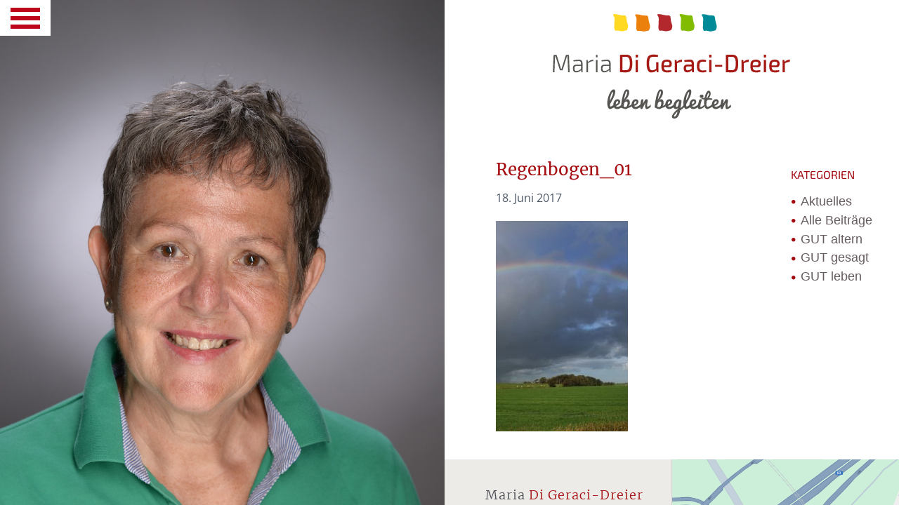

--- FILE ---
content_type: text/html; charset=UTF-8
request_url: https://maria-digeraci-dreier.de/regenbogen_01/
body_size: 7346
content:
<!DOCTYPE html>
<html lang="de">
<head>
		<meta charset="utf-8"> 	<meta name="viewport" content="width=device-width, initial-scale=1, maximum-scale=1, user-scalable=no, shrink-to-fit=no">
	<meta http-equiv="X-UA-Compatible" content="IE=edge">	
	<title>
		Regenbogen_01 | Maria Di Geraci-Dreier	</title>
	
	<meta name='robots' content='index, follow, max-image-preview:large, max-snippet:-1, max-video-preview:-1' />
	<style>img:is([sizes="auto" i], [sizes^="auto," i]) { contain-intrinsic-size: 3000px 1500px }</style>
	
	<!-- This site is optimized with the Yoast SEO plugin v26.7 - https://yoast.com/wordpress/plugins/seo/ -->
	<title>Regenbogen_01 | Maria Di Geraci-Dreier</title>
	<link rel="canonical" href="https://maria-digeraci-dreier.de/regenbogen_01/" />
	<meta property="og:locale" content="de_DE" />
	<meta property="og:type" content="article" />
	<meta property="og:title" content="Regenbogen_01 | Maria Di Geraci-Dreier" />
	<meta property="og:url" content="https://maria-digeraci-dreier.de/regenbogen_01/" />
	<meta property="og:site_name" content="Maria Di Geraci-Dreier" />
	<meta property="article:modified_time" content="2017-06-18T10:38:29+00:00" />
	<meta property="og:image" content="https://maria-digeraci-dreier.de/regenbogen_01" />
	<meta property="og:image:width" content="825" />
	<meta property="og:image:height" content="1313" />
	<meta property="og:image:type" content="image/jpeg" />
	<meta name="twitter:card" content="summary_large_image" />
	<script type="application/ld+json" class="yoast-schema-graph">{"@context":"https://schema.org","@graph":[{"@type":"WebPage","@id":"https://maria-digeraci-dreier.de/regenbogen_01/","url":"https://maria-digeraci-dreier.de/regenbogen_01/","name":"Regenbogen_01 | Maria Di Geraci-Dreier","isPartOf":{"@id":"https://maria-digeraci-dreier.de/#website"},"primaryImageOfPage":{"@id":"https://maria-digeraci-dreier.de/regenbogen_01/#primaryimage"},"image":{"@id":"https://maria-digeraci-dreier.de/regenbogen_01/#primaryimage"},"thumbnailUrl":"https://maria-digeraci-dreier.de/wp-content/uploads/2017/06/Regenbogen_01.jpg","datePublished":"2017-06-18T10:34:30+00:00","dateModified":"2017-06-18T10:38:29+00:00","breadcrumb":{"@id":"https://maria-digeraci-dreier.de/regenbogen_01/#breadcrumb"},"inLanguage":"de","potentialAction":[{"@type":"ReadAction","target":["https://maria-digeraci-dreier.de/regenbogen_01/"]}]},{"@type":"ImageObject","inLanguage":"de","@id":"https://maria-digeraci-dreier.de/regenbogen_01/#primaryimage","url":"https://maria-digeraci-dreier.de/wp-content/uploads/2017/06/Regenbogen_01.jpg","contentUrl":"https://maria-digeraci-dreier.de/wp-content/uploads/2017/06/Regenbogen_01.jpg","width":825,"height":1313},{"@type":"BreadcrumbList","@id":"https://maria-digeraci-dreier.de/regenbogen_01/#breadcrumb","itemListElement":[{"@type":"ListItem","position":1,"name":"Startseite","item":"https://maria-digeraci-dreier.de/"},{"@type":"ListItem","position":2,"name":"Regenbogen_01"}]},{"@type":"WebSite","@id":"https://maria-digeraci-dreier.de/#website","url":"https://maria-digeraci-dreier.de/","name":"Maria Di Geraci-Dreier","description":"leben begleiten","potentialAction":[{"@type":"SearchAction","target":{"@type":"EntryPoint","urlTemplate":"https://maria-digeraci-dreier.de/?s={search_term_string}"},"query-input":{"@type":"PropertyValueSpecification","valueRequired":true,"valueName":"search_term_string"}}],"inLanguage":"de"}]}</script>
	<!-- / Yoast SEO plugin. -->


<link rel="alternate" type="application/rss+xml" title="Maria Di Geraci-Dreier &raquo; Regenbogen_01-Kommentar-Feed" href="https://maria-digeraci-dreier.de/feed/?attachment_id=223" />
<link rel='stylesheet' id='wp-block-library-css' href='https://maria-digeraci-dreier.de/wp-includes/css/dist/block-library/style.min.css?ver=6.8.3' type='text/css' media='all' />
<style id='classic-theme-styles-inline-css' type='text/css'>
/*! This file is auto-generated */
.wp-block-button__link{color:#fff;background-color:#32373c;border-radius:9999px;box-shadow:none;text-decoration:none;padding:calc(.667em + 2px) calc(1.333em + 2px);font-size:1.125em}.wp-block-file__button{background:#32373c;color:#fff;text-decoration:none}
</style>
<style id='global-styles-inline-css' type='text/css'>
:root{--wp--preset--aspect-ratio--square: 1;--wp--preset--aspect-ratio--4-3: 4/3;--wp--preset--aspect-ratio--3-4: 3/4;--wp--preset--aspect-ratio--3-2: 3/2;--wp--preset--aspect-ratio--2-3: 2/3;--wp--preset--aspect-ratio--16-9: 16/9;--wp--preset--aspect-ratio--9-16: 9/16;--wp--preset--color--black: #000000;--wp--preset--color--cyan-bluish-gray: #abb8c3;--wp--preset--color--white: #ffffff;--wp--preset--color--pale-pink: #f78da7;--wp--preset--color--vivid-red: #cf2e2e;--wp--preset--color--luminous-vivid-orange: #ff6900;--wp--preset--color--luminous-vivid-amber: #fcb900;--wp--preset--color--light-green-cyan: #7bdcb5;--wp--preset--color--vivid-green-cyan: #00d084;--wp--preset--color--pale-cyan-blue: #8ed1fc;--wp--preset--color--vivid-cyan-blue: #0693e3;--wp--preset--color--vivid-purple: #9b51e0;--wp--preset--gradient--vivid-cyan-blue-to-vivid-purple: linear-gradient(135deg,rgba(6,147,227,1) 0%,rgb(155,81,224) 100%);--wp--preset--gradient--light-green-cyan-to-vivid-green-cyan: linear-gradient(135deg,rgb(122,220,180) 0%,rgb(0,208,130) 100%);--wp--preset--gradient--luminous-vivid-amber-to-luminous-vivid-orange: linear-gradient(135deg,rgba(252,185,0,1) 0%,rgba(255,105,0,1) 100%);--wp--preset--gradient--luminous-vivid-orange-to-vivid-red: linear-gradient(135deg,rgba(255,105,0,1) 0%,rgb(207,46,46) 100%);--wp--preset--gradient--very-light-gray-to-cyan-bluish-gray: linear-gradient(135deg,rgb(238,238,238) 0%,rgb(169,184,195) 100%);--wp--preset--gradient--cool-to-warm-spectrum: linear-gradient(135deg,rgb(74,234,220) 0%,rgb(151,120,209) 20%,rgb(207,42,186) 40%,rgb(238,44,130) 60%,rgb(251,105,98) 80%,rgb(254,248,76) 100%);--wp--preset--gradient--blush-light-purple: linear-gradient(135deg,rgb(255,206,236) 0%,rgb(152,150,240) 100%);--wp--preset--gradient--blush-bordeaux: linear-gradient(135deg,rgb(254,205,165) 0%,rgb(254,45,45) 50%,rgb(107,0,62) 100%);--wp--preset--gradient--luminous-dusk: linear-gradient(135deg,rgb(255,203,112) 0%,rgb(199,81,192) 50%,rgb(65,88,208) 100%);--wp--preset--gradient--pale-ocean: linear-gradient(135deg,rgb(255,245,203) 0%,rgb(182,227,212) 50%,rgb(51,167,181) 100%);--wp--preset--gradient--electric-grass: linear-gradient(135deg,rgb(202,248,128) 0%,rgb(113,206,126) 100%);--wp--preset--gradient--midnight: linear-gradient(135deg,rgb(2,3,129) 0%,rgb(40,116,252) 100%);--wp--preset--font-size--small: 13px;--wp--preset--font-size--medium: 20px;--wp--preset--font-size--large: 36px;--wp--preset--font-size--x-large: 42px;--wp--preset--spacing--20: 0.44rem;--wp--preset--spacing--30: 0.67rem;--wp--preset--spacing--40: 1rem;--wp--preset--spacing--50: 1.5rem;--wp--preset--spacing--60: 2.25rem;--wp--preset--spacing--70: 3.38rem;--wp--preset--spacing--80: 5.06rem;--wp--preset--shadow--natural: 6px 6px 9px rgba(0, 0, 0, 0.2);--wp--preset--shadow--deep: 12px 12px 50px rgba(0, 0, 0, 0.4);--wp--preset--shadow--sharp: 6px 6px 0px rgba(0, 0, 0, 0.2);--wp--preset--shadow--outlined: 6px 6px 0px -3px rgba(255, 255, 255, 1), 6px 6px rgba(0, 0, 0, 1);--wp--preset--shadow--crisp: 6px 6px 0px rgba(0, 0, 0, 1);}:where(.is-layout-flex){gap: 0.5em;}:where(.is-layout-grid){gap: 0.5em;}body .is-layout-flex{display: flex;}.is-layout-flex{flex-wrap: wrap;align-items: center;}.is-layout-flex > :is(*, div){margin: 0;}body .is-layout-grid{display: grid;}.is-layout-grid > :is(*, div){margin: 0;}:where(.wp-block-columns.is-layout-flex){gap: 2em;}:where(.wp-block-columns.is-layout-grid){gap: 2em;}:where(.wp-block-post-template.is-layout-flex){gap: 1.25em;}:where(.wp-block-post-template.is-layout-grid){gap: 1.25em;}.has-black-color{color: var(--wp--preset--color--black) !important;}.has-cyan-bluish-gray-color{color: var(--wp--preset--color--cyan-bluish-gray) !important;}.has-white-color{color: var(--wp--preset--color--white) !important;}.has-pale-pink-color{color: var(--wp--preset--color--pale-pink) !important;}.has-vivid-red-color{color: var(--wp--preset--color--vivid-red) !important;}.has-luminous-vivid-orange-color{color: var(--wp--preset--color--luminous-vivid-orange) !important;}.has-luminous-vivid-amber-color{color: var(--wp--preset--color--luminous-vivid-amber) !important;}.has-light-green-cyan-color{color: var(--wp--preset--color--light-green-cyan) !important;}.has-vivid-green-cyan-color{color: var(--wp--preset--color--vivid-green-cyan) !important;}.has-pale-cyan-blue-color{color: var(--wp--preset--color--pale-cyan-blue) !important;}.has-vivid-cyan-blue-color{color: var(--wp--preset--color--vivid-cyan-blue) !important;}.has-vivid-purple-color{color: var(--wp--preset--color--vivid-purple) !important;}.has-black-background-color{background-color: var(--wp--preset--color--black) !important;}.has-cyan-bluish-gray-background-color{background-color: var(--wp--preset--color--cyan-bluish-gray) !important;}.has-white-background-color{background-color: var(--wp--preset--color--white) !important;}.has-pale-pink-background-color{background-color: var(--wp--preset--color--pale-pink) !important;}.has-vivid-red-background-color{background-color: var(--wp--preset--color--vivid-red) !important;}.has-luminous-vivid-orange-background-color{background-color: var(--wp--preset--color--luminous-vivid-orange) !important;}.has-luminous-vivid-amber-background-color{background-color: var(--wp--preset--color--luminous-vivid-amber) !important;}.has-light-green-cyan-background-color{background-color: var(--wp--preset--color--light-green-cyan) !important;}.has-vivid-green-cyan-background-color{background-color: var(--wp--preset--color--vivid-green-cyan) !important;}.has-pale-cyan-blue-background-color{background-color: var(--wp--preset--color--pale-cyan-blue) !important;}.has-vivid-cyan-blue-background-color{background-color: var(--wp--preset--color--vivid-cyan-blue) !important;}.has-vivid-purple-background-color{background-color: var(--wp--preset--color--vivid-purple) !important;}.has-black-border-color{border-color: var(--wp--preset--color--black) !important;}.has-cyan-bluish-gray-border-color{border-color: var(--wp--preset--color--cyan-bluish-gray) !important;}.has-white-border-color{border-color: var(--wp--preset--color--white) !important;}.has-pale-pink-border-color{border-color: var(--wp--preset--color--pale-pink) !important;}.has-vivid-red-border-color{border-color: var(--wp--preset--color--vivid-red) !important;}.has-luminous-vivid-orange-border-color{border-color: var(--wp--preset--color--luminous-vivid-orange) !important;}.has-luminous-vivid-amber-border-color{border-color: var(--wp--preset--color--luminous-vivid-amber) !important;}.has-light-green-cyan-border-color{border-color: var(--wp--preset--color--light-green-cyan) !important;}.has-vivid-green-cyan-border-color{border-color: var(--wp--preset--color--vivid-green-cyan) !important;}.has-pale-cyan-blue-border-color{border-color: var(--wp--preset--color--pale-cyan-blue) !important;}.has-vivid-cyan-blue-border-color{border-color: var(--wp--preset--color--vivid-cyan-blue) !important;}.has-vivid-purple-border-color{border-color: var(--wp--preset--color--vivid-purple) !important;}.has-vivid-cyan-blue-to-vivid-purple-gradient-background{background: var(--wp--preset--gradient--vivid-cyan-blue-to-vivid-purple) !important;}.has-light-green-cyan-to-vivid-green-cyan-gradient-background{background: var(--wp--preset--gradient--light-green-cyan-to-vivid-green-cyan) !important;}.has-luminous-vivid-amber-to-luminous-vivid-orange-gradient-background{background: var(--wp--preset--gradient--luminous-vivid-amber-to-luminous-vivid-orange) !important;}.has-luminous-vivid-orange-to-vivid-red-gradient-background{background: var(--wp--preset--gradient--luminous-vivid-orange-to-vivid-red) !important;}.has-very-light-gray-to-cyan-bluish-gray-gradient-background{background: var(--wp--preset--gradient--very-light-gray-to-cyan-bluish-gray) !important;}.has-cool-to-warm-spectrum-gradient-background{background: var(--wp--preset--gradient--cool-to-warm-spectrum) !important;}.has-blush-light-purple-gradient-background{background: var(--wp--preset--gradient--blush-light-purple) !important;}.has-blush-bordeaux-gradient-background{background: var(--wp--preset--gradient--blush-bordeaux) !important;}.has-luminous-dusk-gradient-background{background: var(--wp--preset--gradient--luminous-dusk) !important;}.has-pale-ocean-gradient-background{background: var(--wp--preset--gradient--pale-ocean) !important;}.has-electric-grass-gradient-background{background: var(--wp--preset--gradient--electric-grass) !important;}.has-midnight-gradient-background{background: var(--wp--preset--gradient--midnight) !important;}.has-small-font-size{font-size: var(--wp--preset--font-size--small) !important;}.has-medium-font-size{font-size: var(--wp--preset--font-size--medium) !important;}.has-large-font-size{font-size: var(--wp--preset--font-size--large) !important;}.has-x-large-font-size{font-size: var(--wp--preset--font-size--x-large) !important;}
:where(.wp-block-post-template.is-layout-flex){gap: 1.25em;}:where(.wp-block-post-template.is-layout-grid){gap: 1.25em;}
:where(.wp-block-columns.is-layout-flex){gap: 2em;}:where(.wp-block-columns.is-layout-grid){gap: 2em;}
:root :where(.wp-block-pullquote){font-size: 1.5em;line-height: 1.6;}
</style>
<link rel='stylesheet' id='adventskalender-style-css' href='https://maria-digeraci-dreier.de/wp-content/plugins/adventskalender/assets/css/frontend.css?ver=6.8.3' type='text/css' media='all' />
<link rel='stylesheet' id='contact-form-7-css' href='https://maria-digeraci-dreier.de/wp-content/plugins/contact-form-7/includes/css/styles.css?ver=6.1.4' type='text/css' media='all' />
<link rel='stylesheet' id='bootstrap-css' href='https://maria-digeraci-dreier.de/wp-content/themes/mehne-custom/includes/bootstrap-3.3.6/css/bootstrap.min.css?ver=6.8.3' type='text/css' media='all' />
<link rel='stylesheet' id='font-awesome-css' href='https://maria-digeraci-dreier.de/wp-content/themes/mehne-custom/includes/font-awesome-4.7.0/css/font-awesome.min.css?ver=6.8.3' type='text/css' media='all' />
<link rel='stylesheet' id='bootstrap-theme-css' href='https://maria-digeraci-dreier.de/wp-content/themes/mehne-custom/includes/bootstrap-3.3.6/css/bootstrap-theme.min.css?ver=6.8.3' type='text/css' media='all' />
<link rel='stylesheet' id='fancybox-css' href='https://maria-digeraci-dreier.de/wp-content/themes/mehne-custom/includes/fancybox/source/jquery.fancybox.css?ver=6.8.3' type='text/css' media='all' />
<link rel='stylesheet' id='fancybox-buttons-css' href='https://maria-digeraci-dreier.de/wp-content/themes/mehne-custom/includes/fancybox/source/helpers/jquery.fancybox-buttons.css?ver=6.8.3' type='text/css' media='all' />
<link rel='stylesheet' id='fancybox-thumbs-css' href='https://maria-digeraci-dreier.de/wp-content/themes/mehne-custom/includes/fancybox/source/helpers/jquery.fancybox-thumbs.css?ver=6.8.3' type='text/css' media='all' />
<link rel='stylesheet' id='stylecss-css' href='https://maria-digeraci-dreier.de/wp-content/themes/mehne-custom/style.css?ver=6.8.3' type='text/css' media='all' />
<link rel="https://api.w.org/" href="https://maria-digeraci-dreier.de/wp-json/" /><link rel="alternate" title="JSON" type="application/json" href="https://maria-digeraci-dreier.de/wp-json/wp/v2/media/223" /><link rel="EditURI" type="application/rsd+xml" title="RSD" href="https://maria-digeraci-dreier.de/xmlrpc.php?rsd" />
<meta name="generator" content="WordPress 6.8.3" />
<link rel='shortlink' href='https://maria-digeraci-dreier.de/?p=223' />
<link rel="alternate" title="oEmbed (JSON)" type="application/json+oembed" href="https://maria-digeraci-dreier.de/wp-json/oembed/1.0/embed?url=https%3A%2F%2Fmaria-digeraci-dreier.de%2Fregenbogen_01%2F" />
<link rel="alternate" title="oEmbed (XML)" type="text/xml+oembed" href="https://maria-digeraci-dreier.de/wp-json/oembed/1.0/embed?url=https%3A%2F%2Fmaria-digeraci-dreier.de%2Fregenbogen_01%2F&#038;format=xml" />
<link rel="icon" href="https://maria-digeraci-dreier.de/wp-content/uploads/2017/06/cropped-favicon_digeraci-dreier-32x32.jpg" sizes="32x32" />
<link rel="icon" href="https://maria-digeraci-dreier.de/wp-content/uploads/2017/06/cropped-favicon_digeraci-dreier-192x192.jpg" sizes="192x192" />
<link rel="apple-touch-icon" href="https://maria-digeraci-dreier.de/wp-content/uploads/2017/06/cropped-favicon_digeraci-dreier-180x180.jpg" />
<meta name="msapplication-TileImage" content="https://maria-digeraci-dreier.de/wp-content/uploads/2017/06/cropped-favicon_digeraci-dreier-270x270.jpg" />
    
        <meta property="og:url" content="https://maria-digeraci-dreier.de">
    <meta property="og:title" content="Regenbogen_01 | Maria Di Geraci-Dreier">
    <meta property="og:image" content="https://maria-digeraci-dreier.de/wp-content/themes/mehne-custom/images/logo.svg">
    <meta property="og:type" content="website">
    <meta property="og:description" content="leben begleiten">
		

</head>

<body class="attachment wp-singular attachment-template-default single single-attachment postid-223 attachmentid-223 attachment-jpeg wp-theme-mehne-custom">
    
<header class="page-header hidden-xlg">

    <nav class="navbar navbar-default navbar-static-top" role="navigation">
        <div class="container-fluid">
			<div class="row">
				<div class="col-xs-12 visible-xs">
					<a class="navbar-brand" href="https://maria-digeraci-dreier.de/">
						<h1 class="logo">
							Maria Di Geraci-Dreier							<img src="https://maria-digeraci-dreier.de/wp-content/themes/mehne-custom/images/logo.svg" alt="Maria Di Geraci-Dreier Logo" style="visibility: hidden;" />
						</h1>
					</a>
				</div>
				
                <div class="navbar-header">
					<div class="col-xs-12">
						<button type="button" class="navbar-toggle collapsed pull-left" data-toggle="collapse" data-target="#navbar" aria-expanded="false" aria-controls="navbar">
							<span class="sr-only">Toggle navigation</span>
							<span class="icon-bar"></span>
							<span class="icon-bar"></span>
							<span class="icon-bar"></span>
						</button>
                    </div>
                </div>

                
                <div id="navbar" class="navbar-collapse collapse width"><ul id="menu-main" class="menu nav"><li id="menu-item-16" class="close-menu visible-xs visible-sm visible-md menu-item menu-item-type-custom menu-item-object-custom menu-item-16"><a><i class="fa fa-close"> </i></a></li>
<li id="menu-item-80" class="menu-item menu-item-type-custom menu-item-object-custom menu-item-has-children menu-item-80"><a>Maria Di Geraci-Dreier</a>
<ul class="sub-menu dropdown-menu">
	<li id="menu-item-96" class="back menu-item menu-item-type-custom menu-item-object-custom menu-item-96"><a>zurück</a></li>
	<li id="menu-item-88" class="menu-item menu-item-type-post_type menu-item-object-page menu-item-88"><a href="https://maria-digeraci-dreier.de/meine-kompetenzen-therapeutin-kempten-memmingen/">Über mich</a></li>
	<li id="menu-item-95" class="menu-item menu-item-type-post_type menu-item-object-page menu-item-95"><a href="https://maria-digeraci-dreier.de/meine-ueberzeugung/">Meine Überzeugung</a></li>
	<li id="menu-item-86" class="menu-item menu-item-type-post_type menu-item-object-page menu-item-86"><a href="https://maria-digeraci-dreier.de/meine-arbeitsweise/">Meine Arbeitsweise</a></li>
</ul>
</li>
<li id="menu-item-71" class="disable menu-item menu-item-type-custom menu-item-object-custom menu-item-71"><a>none</a></li>
<li id="menu-item-1559" class="obalken menu-item menu-item-type-custom menu-item-object-custom menu-item-has-children menu-item-1559"><a>Beratung | Coaching</a>
<ul class="sub-menu dropdown-menu">
	<li id="menu-item-1560" class="back menu-item menu-item-type-custom menu-item-object-custom menu-item-1560"><a>zurück</a></li>
	<li id="menu-item-278" class="menu-item menu-item-type-post_type menu-item-object-page menu-item-278"><a href="https://maria-digeraci-dreier.de/einzel-coaching/">Einzelberatung</a></li>
	<li id="menu-item-276" class="menu-item menu-item-type-post_type menu-item-object-page menu-item-276"><a href="https://maria-digeraci-dreier.de/familien-beratung/">Familien</a></li>
	<li id="menu-item-1703" class="menu-item menu-item-type-post_type menu-item-object-page menu-item-1703"><a href="https://maria-digeraci-dreier.de/systemische-aufstellungsarbeit/">Familienaufstellungen</a></li>
</ul>
</li>
<li id="menu-item-1617" class="obalken menu-item menu-item-type-custom menu-item-object-custom menu-item-has-children menu-item-1617"><a>59plus</a>
<ul class="sub-menu dropdown-menu">
	<li id="menu-item-280" class="back menu-item menu-item-type-custom menu-item-object-custom menu-item-280"><a>zurück</a></li>
	<li id="menu-item-1054" class="menu-item menu-item-type-post_type menu-item-object-page menu-item-1054"><a href="https://maria-digeraci-dreier.de/gut-altern-2/">GUT altern</a></li>
	<li id="menu-item-277" class="menu-item menu-item-type-post_type menu-item-object-page menu-item-277"><a href="https://maria-digeraci-dreier.de/paarberatung/">Paarberatung</a></li>
	<li id="menu-item-1660" class="menu-item menu-item-type-post_type menu-item-object-page menu-item-1660"><a href="https://maria-digeraci-dreier.de/unruhestand-krise-oder-chance/">BerufsausteigerIn</a></li>
</ul>
</li>
<li id="menu-item-910" class="obalken menu-item menu-item-type-post_type menu-item-object-page menu-item-910"><a href="https://maria-digeraci-dreier.de/angehoerige/">Angehörige</a></li>
<li id="menu-item-81" class="obalken menu-item menu-item-type-post_type menu-item-object-page menu-item-81"><a href="https://maria-digeraci-dreier.de/sterbe-trauerbegleitung/">Abschied | Trauerbegleitung</a></li>
<li id="menu-item-2850" class="obalken menu-item menu-item-type-custom menu-item-object-custom menu-item-has-children menu-item-2850"><a href="#">Gesundheitscoaching</a>
<ul class="sub-menu dropdown-menu">
	<li id="menu-item-2196" class="back menu-item menu-item-type-custom menu-item-object-custom menu-item-2196"><a>zurück</a></li>
	<li id="menu-item-906" class="menu-item menu-item-type-post_type menu-item-object-page menu-item-906"><a href="https://maria-digeraci-dreier.de/gesundheitscoaching/">Gesundheitscoaching</a></li>
	<li id="menu-item-2838" class="menu-item menu-item-type-post_type menu-item-object-page menu-item-2838"><a href="https://maria-digeraci-dreier.de/meditation/">Meditation</a></li>
	<li id="menu-item-2864" class="menu-item menu-item-type-post_type menu-item-object-page menu-item-2864"><a href="https://maria-digeraci-dreier.de/vom-breakfast-zum-heilfasten/">(Heil-)fasten</a></li>
</ul>
</li>
<li id="menu-item-75" class="disable menu-item menu-item-type-custom menu-item-object-custom menu-item-75"><a>none</a></li>
<li id="menu-item-12" class="menu-item menu-item-type-post_type menu-item-object-page current_page_parent menu-item-12"><a href="https://maria-digeraci-dreier.de/blog-aktuelles/">Blog | Aktuelles</a></li>
<li id="menu-item-247" class="menu-item menu-item-type-custom menu-item-object-custom menu-item-has-children menu-item-247"><a>Kontakt | Impressum</a>
<ul class="sub-menu dropdown-menu">
	<li id="menu-item-249" class="back menu-item menu-item-type-custom menu-item-object-custom menu-item-249"><a>zurück</a></li>
	<li id="menu-item-69" class="menu-item menu-item-type-post_type menu-item-object-page menu-item-69"><a href="https://maria-digeraci-dreier.de/kontakt-impressum/">Kontakt</a></li>
	<li id="menu-item-486" class="menu-item menu-item-type-post_type menu-item-object-page menu-item-486"><a href="https://maria-digeraci-dreier.de/haeufig-gestellte-fragen/">Häufig gestellte Fragen</a></li>
	<li id="menu-item-1286" class="menu-item menu-item-type-post_type menu-item-object-page menu-item-1286"><a href="https://maria-digeraci-dreier.de/netzwerk/">Netzwerk</a></li>
	<li id="menu-item-248" class="menu-item menu-item-type-post_type menu-item-object-page menu-item-248"><a href="https://maria-digeraci-dreier.de/impressum/">Impressum</a></li>
	<li id="menu-item-753" class="menu-item menu-item-type-post_type menu-item-object-page menu-item-privacy-policy menu-item-753"><a rel="privacy-policy" href="https://maria-digeraci-dreier.de/datenschutz/">Datenschutz</a></li>
</ul>
</li>
<li id="menu-item-4" class="menu-item menu-item-type-post_type menu-item-object-page menu-item-home menu-item-4"><a href="https://maria-digeraci-dreier.de/">zurück zur Startseite</a></li>
</ul></div>				
				
			</div><!-- /.row -->
        </div><!-- /.container -->
    </nav>
    
</header>
 


<main><div class="container-fluid" style="height:100%;">
	<div class="row" style="height:100%;">
		
		<div id="navbar" class="navbar-collapse collapse visible-xlg col-sm-3 col-xlg-2"><ul id="menu-main-1" class="menu nav"><li class="close-menu visible-xs visible-sm visible-md menu-item menu-item-type-custom menu-item-object-custom menu-item-16"><a><i class="fa fa-close"> </i></a></li>
<li class="menu-item menu-item-type-custom menu-item-object-custom menu-item-has-children menu-item-80"><a>Maria Di Geraci-Dreier</a>
<ul class="sub-menu dropdown-menu">
	<li class="back menu-item menu-item-type-custom menu-item-object-custom menu-item-96"><a>zurück</a></li>
	<li class="menu-item menu-item-type-post_type menu-item-object-page menu-item-88"><a href="https://maria-digeraci-dreier.de/meine-kompetenzen-therapeutin-kempten-memmingen/">Über mich</a></li>
	<li class="menu-item menu-item-type-post_type menu-item-object-page menu-item-95"><a href="https://maria-digeraci-dreier.de/meine-ueberzeugung/">Meine Überzeugung</a></li>
	<li class="menu-item menu-item-type-post_type menu-item-object-page menu-item-86"><a href="https://maria-digeraci-dreier.de/meine-arbeitsweise/">Meine Arbeitsweise</a></li>
</ul>
</li>
<li class="disable menu-item menu-item-type-custom menu-item-object-custom menu-item-71"><a>none</a></li>
<li class="obalken menu-item menu-item-type-custom menu-item-object-custom menu-item-has-children menu-item-1559"><a>Beratung | Coaching</a>
<ul class="sub-menu dropdown-menu">
	<li class="back menu-item menu-item-type-custom menu-item-object-custom menu-item-1560"><a>zurück</a></li>
	<li class="menu-item menu-item-type-post_type menu-item-object-page menu-item-278"><a href="https://maria-digeraci-dreier.de/einzel-coaching/">Einzelberatung</a></li>
	<li class="menu-item menu-item-type-post_type menu-item-object-page menu-item-276"><a href="https://maria-digeraci-dreier.de/familien-beratung/">Familien</a></li>
	<li class="menu-item menu-item-type-post_type menu-item-object-page menu-item-1703"><a href="https://maria-digeraci-dreier.de/systemische-aufstellungsarbeit/">Familienaufstellungen</a></li>
</ul>
</li>
<li class="obalken menu-item menu-item-type-custom menu-item-object-custom menu-item-has-children menu-item-1617"><a>59plus</a>
<ul class="sub-menu dropdown-menu">
	<li class="back menu-item menu-item-type-custom menu-item-object-custom menu-item-280"><a>zurück</a></li>
	<li class="menu-item menu-item-type-post_type menu-item-object-page menu-item-1054"><a href="https://maria-digeraci-dreier.de/gut-altern-2/">GUT altern</a></li>
	<li class="menu-item menu-item-type-post_type menu-item-object-page menu-item-277"><a href="https://maria-digeraci-dreier.de/paarberatung/">Paarberatung</a></li>
	<li class="menu-item menu-item-type-post_type menu-item-object-page menu-item-1660"><a href="https://maria-digeraci-dreier.de/unruhestand-krise-oder-chance/">BerufsausteigerIn</a></li>
</ul>
</li>
<li class="obalken menu-item menu-item-type-post_type menu-item-object-page menu-item-910"><a href="https://maria-digeraci-dreier.de/angehoerige/">Angehörige</a></li>
<li class="obalken menu-item menu-item-type-post_type menu-item-object-page menu-item-81"><a href="https://maria-digeraci-dreier.de/sterbe-trauerbegleitung/">Abschied | Trauerbegleitung</a></li>
<li class="obalken menu-item menu-item-type-custom menu-item-object-custom menu-item-has-children menu-item-2850"><a href="#">Gesundheitscoaching</a>
<ul class="sub-menu dropdown-menu">
	<li class="back menu-item menu-item-type-custom menu-item-object-custom menu-item-2196"><a>zurück</a></li>
	<li class="menu-item menu-item-type-post_type menu-item-object-page menu-item-906"><a href="https://maria-digeraci-dreier.de/gesundheitscoaching/">Gesundheitscoaching</a></li>
	<li class="menu-item menu-item-type-post_type menu-item-object-page menu-item-2838"><a href="https://maria-digeraci-dreier.de/meditation/">Meditation</a></li>
	<li class="menu-item menu-item-type-post_type menu-item-object-page menu-item-2864"><a href="https://maria-digeraci-dreier.de/vom-breakfast-zum-heilfasten/">(Heil-)fasten</a></li>
</ul>
</li>
<li class="disable menu-item menu-item-type-custom menu-item-object-custom menu-item-75"><a>none</a></li>
<li class="menu-item menu-item-type-post_type menu-item-object-page current_page_parent menu-item-12"><a href="https://maria-digeraci-dreier.de/blog-aktuelles/">Blog | Aktuelles</a></li>
<li class="menu-item menu-item-type-custom menu-item-object-custom menu-item-has-children menu-item-247"><a>Kontakt | Impressum</a>
<ul class="sub-menu dropdown-menu">
	<li class="back menu-item menu-item-type-custom menu-item-object-custom menu-item-249"><a>zurück</a></li>
	<li class="menu-item menu-item-type-post_type menu-item-object-page menu-item-69"><a href="https://maria-digeraci-dreier.de/kontakt-impressum/">Kontakt</a></li>
	<li class="menu-item menu-item-type-post_type menu-item-object-page menu-item-486"><a href="https://maria-digeraci-dreier.de/haeufig-gestellte-fragen/">Häufig gestellte Fragen</a></li>
	<li class="menu-item menu-item-type-post_type menu-item-object-page menu-item-1286"><a href="https://maria-digeraci-dreier.de/netzwerk/">Netzwerk</a></li>
	<li class="menu-item menu-item-type-post_type menu-item-object-page menu-item-248"><a href="https://maria-digeraci-dreier.de/impressum/">Impressum</a></li>
	<li class="menu-item menu-item-type-post_type menu-item-object-page menu-item-privacy-policy menu-item-753"><a rel="privacy-policy" href="https://maria-digeraci-dreier.de/datenschutz/">Datenschutz</a></li>
</ul>
</li>
<li class="menu-item menu-item-type-post_type menu-item-object-page menu-item-home menu-item-4"><a href="https://maria-digeraci-dreier.de/">zurück zur Startseite</a></li>
</ul></div>			
						<section class="col-xs-12 col-xlg-10" style="padding-left:0;height:100%;">
					<article class="row" style="height:100%;">
						<div class="col-xs-12 col-sm-6 thumb">
							<img width="876" height="1313" src="https://maria-digeraci-dreier.de/wp-content/uploads/2023/08/DSC_2517.jpg" class="attachment-full size-full wp-post-image" alt="" decoding="async" fetchpriority="high" srcset="https://maria-digeraci-dreier.de/wp-content/uploads/2023/08/DSC_2517.jpg 876w, https://maria-digeraci-dreier.de/wp-content/uploads/2023/08/DSC_2517-200x300.jpg 200w, https://maria-digeraci-dreier.de/wp-content/uploads/2023/08/DSC_2517-683x1024.jpg 683w, https://maria-digeraci-dreier.de/wp-content/uploads/2023/08/DSC_2517-768x1151.jpg 768w" sizes="(max-width: 876px) 100vw, 876px" />						</div>
						<div class="col-xs-12 col-sm-6" style="overflow-y:auto;height:100%;">
							<div class="row hidden-xs">
								<div class="col-xs-12 col-md-10 col-md-offset-1 text-center">
									<a class="navbar-brand" href="https://maria-digeraci-dreier.de/">
										<h1 class="logo">
											Maria Di Geraci-Dreier											<img src="https://maria-digeraci-dreier.de/wp-content/themes/mehne-custom/images/logo.svg" alt="Maria Di Geraci-Dreier Logo" style="visibility: hidden;" />
										</h1>
									</a>
								</div>
							</div>
							<div class="col-xs-12 mb35">&nbsp;</div>
						<!--<div class="row">-->
							<div class="col-xs-12 col-md-8 col-md-offset-1 mb30" style="padding-left:7px;">
                    
								<h2>Regenbogen_01</h2>
                                <div class="date">18. Juni 2017</div>
                                <br>
								<p class="attachment"><a href='https://maria-digeraci-dreier.de/wp-content/uploads/2017/06/Regenbogen_01.jpg'><img decoding="async" width="188" height="300" src="https://maria-digeraci-dreier.de/wp-content/uploads/2017/06/Regenbogen_01-188x300.jpg" class="attachment-medium size-medium" alt="" srcset="https://maria-digeraci-dreier.de/wp-content/uploads/2017/06/Regenbogen_01-188x300.jpg 188w, https://maria-digeraci-dreier.de/wp-content/uploads/2017/06/Regenbogen_01-768x1222.jpg 768w, https://maria-digeraci-dreier.de/wp-content/uploads/2017/06/Regenbogen_01-643x1024.jpg 643w, https://maria-digeraci-dreier.de/wp-content/uploads/2017/06/Regenbogen_01.jpg 825w" sizes="(max-width: 188px) 100vw, 188px" /></a></p>
							
                           
                            </div>
                            <div class="col-xs-12 col-sm-12 col-md-3">
                                <aside>

<li id="categories-2" class="widget widget_categories"><h3 class="widgettitle">Kategorien</h3>
			<ul>
					<li class="cat-item cat-item-51"><a href="https://maria-digeraci-dreier.de/category/aktuelles/">Aktuelles</a>
</li>
	<li class="cat-item cat-item-1"><a href="https://maria-digeraci-dreier.de/category/allgemein/">Alle Beiträge</a>
</li>
	<li class="cat-item cat-item-29"><a href="https://maria-digeraci-dreier.de/category/gut-altern/">GUT altern</a>
</li>
	<li class="cat-item cat-item-59"><a href="https://maria-digeraci-dreier.de/category/gut-gesagt/">GUT gesagt</a>
</li>
	<li class="cat-item cat-item-52"><a href="https://maria-digeraci-dreier.de/category/gut-leben/">GUT leben</a>
</li>
			</ul>

			</li>
 

</aside>                            </div>
            <!--</div>-><!--/row-->
							
							 <div class="row">
								<footer class="col-xs-12 page-footer">
	<div class="row d-lg-flex">
        <div class="col-xs-12 col-lg-6">
            <div class="row bbgrey">
                <div class="col-xs-12 col-lg-11 col-lg-offset-1">
                    <a href="https://maria-digeraci-dreier.de/meine-kompetenzen-therapeutin-kempten-memmingen/"><span style="font-family:'Merriweather', sans-serif;font-size:18px;letter-spacing:1px;"><span style="font-weight:200;">Maria</span> <span style="color:#a50c11;">Di Geraci-Dreier</span></span></a>
                </div>
			</div>
			<div class="row bbgrey">
                <div class="col-xs-12 col-lg-11 col-lg-offset-1">
                    <a href="mailto:mail@maria-digeraci-dreier.de" style="font-size:16px;">mail@maria-digeraci-dreier.de</a>
                </div>
            </div>
			<div class="row bbgrey">
                <div class="col-xs-12 col-lg-11 col-lg-offset-1">
                    <b><a href="tel:015771321195"><img src="https://maria-digeraci-dreier.de/wp-content/themes/mehne-custom/images/telefon.png" style="margin-right:15px;font-size:20px;"> 01577- 13 21 195</a></b>
                </div>
            </div>
			<div class="row bbgrey">
                <div class="col-xs-12 col-lg-11 col-lg-offset-1">
                    <a href="https://www.facebook.com/maria.digeracidreier.92" target="_blank" style="white-space:nowrap;"><img src="https://maria-digeraci-dreier.de/wp-content/themes/mehne-custom/images/facebook.png" style="margin-right:15px;margin-right: 18px;display: inline-block;margin-top: -20px;"><span style="display: inline-block; font-size:12px;line-height: 17px;letter-spacing: 1px;">BESUCHEN SIE AUCH<br>MEINE FACEBOOK SEITE</span></a>
                </div>
			</div>
			<div class="row bbgrey">
                <div class="col-xs-12 col-lg-11 col-lg-offset-1">
                    <a href="https://www.instagram.com/mariadigeracidreier/ " target="_blank" style="white-space:nowrap;"><img src="https://maria-digeraci-dreier.de/wp-content/themes/mehne-custom/images/instagram.png" style="margin-right:15px;margin-right: 18px;display: inline-block;margin-top: -20px;width:40px;"><span style="display: inline-block; font-size:12px;line-height: 17px;letter-spacing: 1px;">BESUCHEN SIE AUCH<br>MEINE INSTAGRAM SEITE</span></a>
                </div>
            </div>
			<div class="row bbgrey">
                <div class="col-xs-12 col-lg-11 col-lg-offset-1" style="padding-bottom: 40px;">
                    <span style="font-size:15px;letter-spacing:1px;font-weight:500;margin-bottom:.7em;display:inline-block;">DAS KANN ICH FÜR SIE TUN:</span>
                    <br>
                    <div class="footer-nav"><ul id="menu-footer" class="menu"><li id="menu-item-333" class="menu-item menu-item-type-post_type menu-item-object-page menu-item-333"><a href="https://maria-digeraci-dreier.de/einzel-coaching/">Beratung und Coaching</a></li>
<li id="menu-item-1157" class="menu-item menu-item-type-post_type menu-item-object-page menu-item-1157"><a href="https://maria-digeraci-dreier.de/gut-altern-2/">Senioren</a></li>
<li id="menu-item-1151" class="menu-item menu-item-type-post_type menu-item-object-page menu-item-1151"><a href="https://maria-digeraci-dreier.de/angehoerige/">Angehörige</a></li>
<li id="menu-item-331" class="menu-item menu-item-type-post_type menu-item-object-page menu-item-331"><a href="https://maria-digeraci-dreier.de/familien-beratung/">Familien</a></li>
<li id="menu-item-332" class="menu-item menu-item-type-post_type menu-item-object-page menu-item-332"><a href="https://maria-digeraci-dreier.de/paarberatung/">Paarberatung</a></li>
<li id="menu-item-2191" class="menu-item menu-item-type-post_type menu-item-object-page menu-item-2191"><a href="https://maria-digeraci-dreier.de/systemische-aufstellungsarbeit/">Systemische Aufstellungen</a></li>
<li id="menu-item-1152" class="menu-item menu-item-type-post_type menu-item-object-page menu-item-1152"><a href="https://maria-digeraci-dreier.de/gesundheitscoaching/">Gesundheitscoaching</a></li>
<li id="menu-item-101" class="menu-item menu-item-type-post_type menu-item-object-page menu-item-101"><a href="https://maria-digeraci-dreier.de/sterbe-trauerbegleitung/">Trauerbegleitung</a></li>
<li id="menu-item-1154" class="menu-item menu-item-type-post_type menu-item-object-page current_page_parent menu-item-1154"><a href="https://maria-digeraci-dreier.de/blog-aktuelles/">Blog | Aktuelles</a></li>
</ul></div>                </div>
            </div>
        </div>
		
		<div class="col-xs-12 hidden-lg" style="padding:0;">
			<a href="https://www.google.com/maps/place/Heimersheimer+Str.+20,+55234+Albig/@49.7734467,8.1111989,17z/data=!3m1!4b1!4m6!3m5!1s0x47bd8a4c80d43bcf:0x7369559a62e66cfa!8m2!3d49.7734433!4d8.1137738!16s/g/11tk1ylxl8?entry=ttu&g_ep=EgoyMDI1MDgyNS4wIKXMDSoASAFQAw==" class="gmap" target="_blank">
                <img src="/wp-content/uploads/2025/09/Standort_Footer_2025.png" alt="Anfahrtskarte" />
            </a>
		</div>
        <div class="visible-lg col-lg-6 borderleft" style="padding:0;">
            <a href="https://www.google.com/maps/place/Heimersheimer+Str.+20,+55234+Albig/@49.7734467,8.1111989,17z/data=!3m1!4b1!4m6!3m5!1s0x47bd8a4c80d43bcf:0x7369559a62e66cfa!8m2!3d49.7734433!4d8.1137738!16s/g/11tk1ylxl8?entry=ttu&g_ep=EgoyMDI1MDgyNS4wIKXMDSoASAFQAw==" class="gmap" target="_blank">
                <img src="/wp-content/uploads/2025/09/Standort_Footer_2025.png" alt="Anfahrtskarte" />   
            </a>
		</div>
	</div>


</footer>							</div>
						</div>		
					</article>
				</section>
		
			</div>
</div>




</main>

</div><!--/site-wrapper-->
</div><!--/container-fluid-->


<script type="speculationrules">
{"prefetch":[{"source":"document","where":{"and":[{"href_matches":"\/*"},{"not":{"href_matches":["\/wp-*.php","\/wp-admin\/*","\/wp-content\/uploads\/*","\/wp-content\/*","\/wp-content\/plugins\/*","\/wp-content\/themes\/mehne-custom\/*","\/*\\?(.+)"]}},{"not":{"selector_matches":"a[rel~=\"nofollow\"]"}},{"not":{"selector_matches":".no-prefetch, .no-prefetch a"}}]},"eagerness":"conservative"}]}
</script>
<script type="text/javascript" src="https://maria-digeraci-dreier.de/wp-includes/js/dist/hooks.min.js?ver=4d63a3d491d11ffd8ac6" id="wp-hooks-js"></script>
<script type="text/javascript" src="https://maria-digeraci-dreier.de/wp-includes/js/dist/i18n.min.js?ver=5e580eb46a90c2b997e6" id="wp-i18n-js"></script>
<script type="text/javascript" id="wp-i18n-js-after">
/* <![CDATA[ */
wp.i18n.setLocaleData( { 'text direction\u0004ltr': [ 'ltr' ] } );
/* ]]> */
</script>
<script type="text/javascript" src="https://maria-digeraci-dreier.de/wp-content/plugins/contact-form-7/includes/swv/js/index.js?ver=6.1.4" id="swv-js"></script>
<script type="text/javascript" id="contact-form-7-js-translations">
/* <![CDATA[ */
( function( domain, translations ) {
	var localeData = translations.locale_data[ domain ] || translations.locale_data.messages;
	localeData[""].domain = domain;
	wp.i18n.setLocaleData( localeData, domain );
} )( "contact-form-7", {"translation-revision-date":"2025-10-26 03:28:49+0000","generator":"GlotPress\/4.0.3","domain":"messages","locale_data":{"messages":{"":{"domain":"messages","plural-forms":"nplurals=2; plural=n != 1;","lang":"de"},"This contact form is placed in the wrong place.":["Dieses Kontaktformular wurde an der falschen Stelle platziert."],"Error:":["Fehler:"]}},"comment":{"reference":"includes\/js\/index.js"}} );
/* ]]> */
</script>
<script type="text/javascript" id="contact-form-7-js-before">
/* <![CDATA[ */
var wpcf7 = {
    "api": {
        "root": "https:\/\/maria-digeraci-dreier.de\/wp-json\/",
        "namespace": "contact-form-7\/v1"
    }
};
/* ]]> */
</script>
<script type="text/javascript" src="https://maria-digeraci-dreier.de/wp-content/plugins/contact-form-7/includes/js/index.js?ver=6.1.4" id="contact-form-7-js"></script>
<script type="text/javascript" src="https://maria-digeraci-dreier.de/wp-content/themes/mehne-custom/includes/jquery-1.12.4.min.js?ver=1.12.4" id="jquery-js"></script>
<script type="text/javascript" src="https://maria-digeraci-dreier.de/wp-content/themes/mehne-custom/includes/bootstrap-3.3.6/js/bootstrap.min.js?ver=3.3.6" id="bootstrap-js-js"></script>
<script type="text/javascript" src="https://maria-digeraci-dreier.de/wp-content/themes/mehne-custom/includes/jquery.mobile.custom.min.js" id="jquery-mobile-js"></script>
<script type="text/javascript" src="https://maria-digeraci-dreier.de/wp-content/themes/mehne-custom/includes/fancybox/lib/jquery.mousewheel-3.0.6.pack.js?ver=3.0.6" id="fancybox-mousewheel-js"></script>
<script type="text/javascript" src="https://maria-digeraci-dreier.de/wp-content/themes/mehne-custom/includes/fancybox/source/jquery.fancybox.pack.js?ver=2.1.5" id="fancybox-js"></script>
<script type="text/javascript" src="https://maria-digeraci-dreier.de/wp-content/themes/mehne-custom/includes/fancybox/source/helpers/jquery.fancybox-buttons.js?ver=1.0.5" id="fancybox-buttons-js"></script>
<script type="text/javascript" src="https://maria-digeraci-dreier.de/wp-content/themes/mehne-custom/includes/fancybox/source/helpers/jquery.fancybox-media.js?ver=1.0.6" id="fancybox-media-js"></script>
<script type="text/javascript" src="https://maria-digeraci-dreier.de/wp-content/themes/mehne-custom/includes/fancybox/source/helpers/jquery.fancybox-thumbs.js" id="fancybox-thumbs-js"></script>
<script type="text/javascript" src="https://maria-digeraci-dreier.de/wp-content/themes/mehne-custom/includes/script.js?ver=1.0" id="custom-js-js"></script>
</body>
</html>


--- FILE ---
content_type: text/css
request_url: https://maria-digeraci-dreier.de/wp-content/themes/mehne-custom/style.css?ver=6.8.3
body_size: 4963
content:
/*
Theme Name: Wootstrap
Theme URI: http://mehne.biz
Description: Design: Annette Österreicher. Development by Kai Meinhardt. It is not allowed for usage by others. Thank you.	
Author: Kai Meinhardt / Annette Österreicher
Version: 0.9.8 beta
*/


/* Fonts importieren */
@import url('includes/typography.css');

/* kleiner reset */
*:focus {
    outline: none;   
}

html, body {
    margin: 0;
    padding: 0;
    font-family: 'Open Sans', Arial, sans-serif;
	font-weight: 300;
	color: #4d5866;
    font-size: 10px;
    line-height: 1.375em;
}

body {
    font-size: 16px;
}

img { max-width: 100%; height: auto; }


/* wordpress klassen */
.alignright {
	float: right;
	margin-left: 15px;
	margin-bottom: 15px;
}

.alignleft {
	float: left;
	margin-right: 15px;
	margin-bottom: 15px;
}

.aligncenter {
	display: block;
	margin-left: auto;
	margin-right: auto;
}

/* bootstrap heading-reset */
h1, h2, h3, h4, h5, h6 { margin: 0; font-weight: 400; }


h1, h1 a { 
	font-family: 'Merriweather', sans-serif;
    font-size: 1.14em;
	color: rgb(145,143,126);
    position: relative;
    margin-bottom: 0;
	text-transform: uppercase;
	letter-spacing: 3px;
}

h2, h2 a { 
	font-family: 'Merriweather', sans-serif;
    font-size: 2.4rem;
	line-height: 1.3em;
    font-weight: 400;
    color: #a50c11; 
    margin-bottom: 0.571em;
}
/*
.blog h2, .single h2 {
	font-family: 'Exo 2', sans-serif;
	font-weight: 500;
	font-size: 2.2rem;
	line-height: 2.6rem;
}*/

h3, h3 a { 
	font-family: 'Merriweather', sans-serif;
    font-size: 1.9rem;
	line-height: 1.375em;
    font-weight: 400;
    color: #a50c11;
    margin-bottom: .8em;
    margin-top: 1.2em;
}

h3.widgettitle {
	font-family: 'Exo 2', sans-serif;
	font-weight: 400;
    color: #a50c11;
	text-transform: uppercase;
	font-size: 1.6rem;
	line-height: 2.8rem;
}

h4, h4 a { 
	font-family: 'Merriweather', sans-serif;
    font-size: 1.8rem;
	line-height: 1.375em;
    font-weight: 700;
    color: #a50c11;
}

h5, h5 a { 
    font-size: 1.083em;
    font-weight: 500;
    color: #a50c11;
}

h6, h6 a { 
	font-size: 1em;
	font-weight: 900;
	color: #a50c11; 
}

.preline {
	font-family: 'Merriweather', sans-serif;
    font-size: 18px;
    color: #3e3d47;
    text-transform: uppercase;
    margin-bottom: 8px;
}

hr {
	border-color: #647c7e;
	margin: 10px 0;
}

/* Nur wenn Bootstrap-Slider verwendet wird: */
.carousel-inner > .item > img,
.carousel-inner > .item > a > img {
    width: 100%;
    margin: auto;
}
/* Ende Bootstrap Slider */


/* Anpassungen individuell für diese Seite */

.page-header {
    border: 0;
    margin: 0; /* standard 40 0 20 */
    padding: 0; /* standard 9 */
}

.navbar-default {
    background: transparent;
    padding: 0;
    margin: 0;
	border: 0; /*wichtig*/
	max-width: 100%; /*wichtig für IE*/
	border-radius: 0;
	
	-webkit-box-shadow: none;
	box-shadow: none;
	
	font-family: 'Ubuntu Condensed', sans-serif;
}

.navbar-collapse {
    border-color: transparent;
	width: 100%; /* wichtig für FF! */
	font-family: 'Ubuntu Condensed', sans-serif;
}

.navbar-header {
	/* bootstrap reset */
	float: none;
	/**/
	background: #fff;
}


/* mobiler Button */
.navbar-default .navbar-toggle {
	background-color: rgba(45,45,45,0);
	border: 0px;
	border-radius: 0px;
	margin: 0;
	padding: 11px 15px 10px 10px;
}

.navbar-default .navbar-toggle:focus, 
.navbar-default .navbar-toggle:hover {
    background-color: rgba(45,45,45,0);
}

.navbar-default .navbar-toggle .icon-bar {
    background-color: #bd061a;
    height: 6px;
    border-radius: 0px;
    width: 42px;
}

.navbar-toggle .icon-bar+.icon-bar {
    margin-top: 6px;
}

/* Ende mobiler Button */


.navbar-brand {
	/* bootstrap resets */
    line-height: 100%;
	height: auto;
	/* individuell */
	width: 100%;
	padding: 0;
}

.logo {
    /* immer gleich */
    display: block;
    padding: 0;
    /*margin: 0;*/
    background: url(images/logo.svg) no-repeat;
	background-size: contain;
	text-indent: -9999px;
	background-position: 50%;
	
	color: #fff;
    
    /*max-width: 300px;*/
    margin: auto;
}

.logo:after {
    border: 0 !important;   
}

a.navbar-brand, a.navbar-brand:hover {
	text-decoration: none!important;
	overflow: hidden;
}


.nav li.close-menu a {
	cursor: pointer;
	text-align: right;
	padding-right: 2.5rem;
}

/* Menü - Ebene 1 und Tiefer */
.nav>li {
	position: static;
}

.nav>li a {
	font-size: 1.751rem;
	text-align: left;
	text-transform: none;
	letter-spacing: 1px;
}

/* Menü - Ebene 1 */
.nav>li>a {
    padding: 7px 15px 8px 25px;
    margin: 0;
	border-width: 0 0 1px 0;
	border-style: solid;
	border-color: rgba(255,255,255,.2);
	color: #e3e3e4;
	font-weight: 500;
}

.nav>li:nth-child(2)>a {
	border-top-width: 1px;
}

.nav>li.disable a {
	min-height: 38px;
	pointer-events: none;
	cursor: default;
	color: #3e3d47;
}

body:not(.home) .navbar-collapse ul.menu>li.current-menu-item>a,
body:not(.home) .navbar-collapse ul.menu>li.current-menu-ancestor>a {
    color:#a50c11;
	font-weight: 700;
	background-color: #efeae6; 
}

.nav>li>a:focus, 
.nav>li>a:hover {
    
	font-weight: 700;
	background-color: #6f7176; 
}

.menu-item-has-children {
    cursor: pointer;
	position: relative; /*for position of menu level 3*/
	background: transparent; /*mobile*/
}

/* sorgt dafür, dass submenüs sichtbar werden bei hover */
.menu-item-has-children:hover > ul {
	display: block;
    height: 100%;
}

/*
.menu-item-has-children > a:after {
    content: '\f107';
    font-family: FontAwesome;
    color: rgb(170,135,67);
    padding-left: .5em;
    font-size: .8em;
    vertical-align: text-bottom;
}
*/
/* Untermenüs */
.navbar .sub-menu,
.dropdown-menu {
	/*resets*/
	list-style: none;
    padding: 41px 0 0 0;
	margin: 0;
	border:0;
	border-radius: 0;
	
	/*mobile*/
	
	width: 100%;
    float: none;
	background: transparent;
	
	position: absolute;
    top: 0px!important;
    left: 100%!important;
	
	/* shadows */
	
        -moz-box-shadow: 15px 5px 15px -5px rgba(0,0,0,.2);
		-webkit-box-shadow: 15px 5px 15px -5px rgba(0,0,0,.2);
		box-shadow: 15px 5px 15px -5px rgba(0,0,0,.2);
    
	
	/*indiv. background */
	background: #efecea;
}


.nav .dropdown-menu > li {
    border-width: 0 0 1px 0;
	border-style: solid;
	border-color: rgba(0,0,0,.2);
	position: static;
}

.nav .dropdown-menu > li:nth-child(1) {
    border-top-width: 1px;
}

.arrow {
    display: inline-block;
    width: 13%;
    color:#bd061a; 
	padding-left: 2rem;
}

.nav .dropdown-menu > li > a {
    display: inline-block;
    width: 87%;
    color:#4b4e54; 
	background-color: transparent;
    line-height: 1.2em;
	text-align: left; /* mobil */
	font-weight: 500;
	padding: 8px 25px;
    letter-spacing: 0px;
    
}

.nav .sub-menu > li:hover i,
.nav ul.sub-menu>li.current-menu-item>a,
.nav .sub-menu > li > a:hover {
	background-image: none; /*reset important*/
	background-color: transparent;
    color: #bd061a;
	font-weight: 600;
    text-decoration: none;
}

.nav .sub-menu .sub-menu > li > a {
  
    background-color: transparent;
}



.obalken:before {
	display: inline-block;
	content:'.';
	background-color: #a50c11;
	color: #a50c11;
    height: 39px;
    position: absolute;
    margin-top: -1px;
    width: 10px;
    padding-right: 10px;
	z-index: 999;
}





/* Farbdefinitionen */
.orange {color: rgb(232,76,10);}
a, a:active, a:focus, a:visited {
	color: rgb(42,42,42);
}

a:hover {
	color: rgb(130,178,175);
}

/* MAIN */
article p {
    font-weight: 300;   
}

article a, article a:active, article a:focus, article a:visited {
	color:#bd061a;
	text-decoration: none;
}

article a:hover, .home article a:hover {
	color: #bd061a;
	text-decoration: underline;
}

article ul, article ol {
    list-style: none;  
    padding-left: 43px;
}

article li {
    font-weight: 300;   
}

article ul li {
    padding-left: 0rem;
    text-indent: -1.4rem;
    margin-bottom: 0.3em;
    
}

/*
.home article ul li {
    padding-left: 0rem;
    text-indent: -1.4rem;
	color: #bd061a;
    margin-bottom: 0.3em;
}
*/

article ul li:before {
    content: '\f111';
    font-family: FontAwesome;
    color: #a50c11;
    font-size: .4em;
    position: relative;
    top: 0.2em;
    vertical-align: bottom;
    margin-right: 1.3em;
}

article ul ul {
    padding-top: .2em;
}

article ul ul li:before {
    color: #a50c11;
}

article ol { counter-reset: item; }
article ol li:before {
    content: counter(item) ".";
    counter-increment: item;
    color: #a50c11;
    margin-right: .7em;
}

article img {
    max-width: 100%;
    height: auto;
}

article .thumb  {
    padding: 0;
	margin: 0;
	height: 100%;
    overflow: hidden; /*??*/
	background-color: #cbcccd;
}
article .thumb img {
    width: 100%;
    height: auto;
}

article blockquote {
    color: #bd061a;
    font-style: italic;
    font-size: 1.7rem;
    line-height: 1.5em;
    font-weight: 300;
    border-left: 0;
    padding-left: 1.7em;
    padding-top:35px;
}

article blockquote:before {
    content: '\201d';
    color: #bd061a;
    font-weight: 700;
    font-size: 4.7rem;
    position: absolute;
    left: 10px;
}

figure {
    max-width: 100%;
}

article .wp-caption-text {
	font-family: 'Open Sans', sans-serif;
	font-weight: 300;
    background: #fff;
    padding-bottom: 8px;
    font-size: 1.4rem;
}


button {
    border: 0;
    background-color: rgb(56,125,170);
    color: #fff;
    font-size: .833em;
    min-height: 2.2em;
    padding: 0px 25px;
    border-radius: 4px;
    line-height: 2.2em;   
}

button:hover {
    background-color: rgb(38,103,146);   
}


button:active {
    background-color: rgb(38,103,146);   
    -webkit-box-shadow: inset -5px 5px 14px -4px rgba(0,0,0,0.75);
    -moz-box-shadow: inset -5px 5px 14px -4px rgba(0,0,0,0.75);
    box-shadow: inset -5px 5px 14px -4px rgba(0,0,0,0.75);
}


.btn-primary, .btn-secondary, .btn-info {
	background-image: none;
	text-shadow: none;
	box-shadow: none;
	font-style: italic;
	font-family: 'Exo 2', Arial, Helvetica, sans-serif;
	letter-spacing: .15em;
	padding: 8px 20px 8px 15px;
	font-size: 16px;
	line-height: 22px;
	text-transform: uppercase;
}

.btn-primary:after, .btn-secondary:after, .btn-info:after {
	content: "\00BB";
	margin-left: 10px;
    font-size: 20px;
    font-style: normal;
}


.btn-primary:hover,
.btn-primary:focus,
.btn-primary:active,
.btn-primary:active:hover,
.btn-primary {
	background-color: #a50c11;
	border: 1px solid #a50c11;
	color: #fff!important;
}

.btn-secondary:hover,
.btn-secondary:focus,
.btn-secondary:active,
.btn-secondary:active:hover,
.btn-secondary {
	background-color: #fff;
	border: 1px solid #a50c11;
	color: #a50c11;
}

.btn-info:hover,
.btn-info:focus,
.btn-info:active,
.btn-info:active:hover,
.btn-info {
	background-color: #fff;
	border: 0px solid #a50c11;
	color: #a50c11;
}


/* 
 * Wordpress Gallery 
 */
.gallery:after {
	content: ' ';
	display: block;
	clear: both;
}

.gallery-item {
	float:left;
	margin-right: 3%;
	margin-bottom: 1rem;
}

.gallery-item img {
	width: 100%;
	height: auto;
}


/* the different columns */
.gallery-columns-3 .gallery-item {
	width: 30.33%;
}

.gallery-item:nth-child(3n) {
	margin-right: 0;
}


/* 
 * PAGINATION 
 */
.pagination li:before {
	content: "";
	display: none;
}

/* standard-status */
.pagination li a,
.pagination>li.inactive>a:focus, .pagination>li.inactive>a:hover, .pagination>li.inactive>span:focus, .pagination>li.inactive>span:hover {
	color: #33c660;
	font-weight: 600;
	background-color: #f2f9f4;
	border-color: #f2f9f4;
	margin-right: 3px;
	
	-webkit-box-shadow: none;
	-moz-box-shadow: none;
	box-shadow: none;
	
	padding-left: 2.9rem;
}

.pagination li.inactive a,
.pagination>li.inactive>a:focus, .pagination>li.inactive>a:hover, .pagination>li.inactive>span:focus, .pagination>li.inactive>span:hover {
	cursor: default;
	color: #c6c6c6;
}

/* hover-status */
.pagination>li>a:focus, .pagination>li>a:hover, .pagination>li>span:focus, .pagination>li>span:hover {
	background-color: #4fd076;
	border-color: #4fd076;
	color: #fff;
	
	-webkit-box-shadow: 0 0 29px 5px rgba(0,255,77,.51);
	-moz-box-shadow: 0 0 29px 5px rgba(0,255,77,.51);
	box-shadow: 0 0 29px 5px rgba(0,255,77,.51);
}

/* active-status */
.pagination>.active>a, .pagination>.active>a:focus, .pagination>.active>a:hover, .pagination>.active>span, .pagination>.active>span:focus, .pagination>.active>span:hover {
	background-color: #4fd076;
	border-color: #4fd076;
	cursor: pointer;
}

/* inactive-status */
.pagination .inactive a {
	pointer-events: none;
}




aside {
    position: relative;
    top: -1rem;
}

aside li.widget {
    list-style: none;
    font-family: 'Ubuntu Condensed', sans-serif;
}

aside li.widget ul {
    padding-left: 1.5rem;
}

aside li.widget a {
    color: #665b60;
    font-family: 'Open Sans Condensed', sans-serif;
	font-size: 1.8rem;
	line-height: 1.8rem;
}



/* FOOTER */
.shadowbot {
	position: relative;
	z-index: 2;
	-moz-box-shadow: 0 10px 10px 0px rgba(0,0,0,.1);
	-webkit-box-shadow: 0 10px 10px 0px rgba(0,0,0,.1);
	box-shadow: 0 10px 10px 0px rgba(0,0,0,.1);
}

.page-footer {
	background: #ecebe8;
	color: #4b4e54;
}

.page-footer>.row:first-child>.col-xs-12:first-child {
	padding-top: 25px;
}

article .page-footer a {
	color: #4b4e54;
}

article .page-footer a:hover {
	text-decoration: none;
}

article .page-footer ul {
	padding-left: 20px;
}

article .page-footer ul li {
	font-size: 16px;
}

article .page-footer ul li:before {
	color: #a50c11;
}


.bbgrey {
	border-bottom: 1px solid #d4d3d1;
	padding: 15px 50px;
}

input[type=text],
input[type=email],
input[type=password],
textarea {
	display: block;
	width: 100%;
	border: none;
	background-color: #eef0ef;
    box-shadow: inset 1px 1px 3px rgba(70, 70, 69, .34);
}

.gmap {
	display: block;
	height: 100%;
}

.gmap img {
	height: 100%;
	width: 100%;
	object-fit: cover;
}

@media (min-width:992px) {
	.d-lg-flex {
		display: flex;
	}
}

/* Mailpoet Newsletter Styles */
#mailpoet_form_1 {
	border-radius: 5px!important;
	box-shadow: 3px 3px 4px 0px rgba(0,0,0,.3);
}

@media (min-width:768px) {
	#mailpoet_form_1 {
		padding-left: 50px;
		padding-right: 100px;
	}
}

#mailpoet_form_1 h2,
#mailpoet_form_1 h2 a {
	font-family: "Open Sans", Arial, Helvetica, sans-serif;
	font-weight: 600;
	letter-spacing: .04em;
	margin-bottom: 0.7em;
}

#mailpoet_form_1 .mailpoet_form.mailpoet_form_successfully_send .mailpoet_validate_success,
#mailpoet_form_1 a,
#mailpoet_form_1 .mailpoet_checkbox_label {
	color: #f0eaea;
	font-size: 1.4rem;
}

#mailpoet_form_1 .mailpoet_text::placeholder {
	color: #3e3d47;
	font-weight: 600;
}

#mailpoet_form_1 a {
	text-decoration: underline;
}

.mailpoet_submit {
	text-align: left;
	color: #a4151b;
	font-weight: 700;

	background-color: #f0eaea;
	background-image: url(images/doppelpfeil.png);
	background-repeat: no-repeat;
	background-position: 15px 11px;
	padding: 11px 15px 11px 40px !important;
	box-shadow: none;
	border-radius: 4px;
	text-transform: uppercase;

	letter-spacing: .1em;
}


#mailpoet_form_1 .mailpoet_text, 
#mailpoet_form_1 .mailpoet_textarea, 
#mailpoet_form_1 .mailpoet_select, 
#mailpoet_form_1 .mailpoet_date_month, 
#mailpoet_form_1 .mailpoet_date_day, 
#mailpoet_form_1 .mailpoet_date_year, 
#mailpoet_form_1 .mailpoet_date {
	padding: 11px 15px !important;
	box-shadow: none;
	border-radius: 4px;
	
}



#newsletter-anmeldebutton {
	display: flex;
	flex-wrap: nowrap;
	position: fixed;
	right: 0;
	top: 66%;

	background-color: #a4151b;
	box-shadow: -4px 4px 4px 0px rgba(0,0,0,.3);
	border-radius: 5px 0 0 5px;
	transform: translateX(110%);

	transition: all .3s ease-in-out;
}
#newsletter-anmeldebutton a {
	text-align: left;
	color: #f0eaea;
	font-size: 1.6rem;
	font-weight: 700;
	text-transform: uppercase;

	padding: 20px 15px 19px 10px;
}

#close-newsletter-anmeldebutton {
	background-image: url(images/schliessen.png);
	background-repeat: no-repeat;
	background-position: top 19px left;
	width: 35px;
	cursor: pointer;
}

#show-newsletter-anmeldebutton {
	width: 20px;
	cursor: pointer;
}

/* eigene Abstände */
.mb5 {margin-bottom: 5px;}
.mb10 {margin-bottom: 10px;}
.mb15 {margin-bottom: 15px;}
.mb20 {margin-bottom: 20px;}
.mb25 {margin-bottom: 25px;}
.mb30 {margin-bottom: 30px;}
.mb35 {margin-bottom: 35px;}
.mb40 {margin-bottom: 40px;}
.mb45 {margin-bottom: 45px;}
.mb50 {margin-bottom: 50px;}
.mb55 {margin-bottom: 55px;}
.mb60 {margin-bottom: 60px;}
.mb65 {margin-bottom: 65px;}
.mb70 {margin-bottom: 70px;}
.mb75 {margin-bottom: 75px;}
.mb80 {margin-bottom: 80px;}
.mb85 {margin-bottom: 85px;}
.mb90 {margin-bottom: 90px;}
.mb95 {margin-bottom: 95px;}
.mb100 {margin-bottom: 100px;}
.mb110 {margin-bottom: 110px;}
.mb120 {margin-bottom: 120px;}

/**/
.mt10 {margin-top: 10px;} 

/**/
.pt20 {padding-top: 20px;}
.pt25 {padding-top: 25px;}
.pt30 {padding-top: 30px;}
.pt45 {padding-top: 45px;}
.pt50 {padding-top: 50px;}

/**/
.pd0 {padding: 0px;}





/*
 *
 * MOBILE ANPASSUNGEN
 *
 */

/*==========  Mobile First Method  ==========*/

@media (max-width : 767px) {
	.navbar-default {
		position: fixed;
		overflow-x: auto;
		max-height: 100%;
		padding-bottom: 179px;
		width: 100%;
	}
	
	.navbar-header {
		-moz-box-shadow: 0px 0px 15px 0px black;
		-webkit-box-shadow: 0px 0px 15px 0px black;
		box-shadow: 0px 0px 15px 0px black;
	}
	
    .navbar-toggle.pull-left {
		float: right!important;
		padding-right: 0;
	}
	
	.main-content {margin-top:30%;}
}



@media (max-width : 1399px) {
    .navbar-toggle {
        display: block;
    }
    .navbar-collapse {
        padding: 0;
    }
    .navbar-collapse.collapse {
        display: none!important;
    }

	.navbar-collapse.collapse.in { 
        display: block!important;
		overflow: visible;
		position: relative;
		
		border-top: 0;
        
		padding: 41px 0 164px 0;
		
		width: 100%;
		margin: 0 0 0 0;
		
		background-color: #3e3d47;
		
		-webkit-box-shadow: 0 5px 15px 5px rgba(0,0,0,.2);
		box-shadow: 0 5px 15px 5px rgba(0,0,0,.2);
    }
	
	.collapsing {
        overflow: hidden!important;
		display: none; /*nich schön aber zielführend*/
    }
	
    .navbar-nav {
        float: none!important;
        margin: 7.5px -15px;
    }
    .navbar-collapse .navbar-nav>li,
    .navbar-collapse .nav-justified>li {
        float: none;
		display: block;
    	width: 100%;
    }
    .navbar-text {
        float: none;
        margin: 15px 0;
    }
	
}


@media (min-width:768px) and (max-width : 1399px) {	
	.collapse.width {
		height: auto;
		-webkit-transition: width 0.35s ease;
		-moz-transition: width 0.35s ease;
		-o-transition: width 0.35s ease;
		transition: width 0.35s ease;
	}
	
	.page-header { 
		max-width: 72px;
		position: fixed;
    	z-index: 999;
	}
	
	.navbar-default .navbar-toggle {
		padding: 11px 0px 10px 0px;
	}
	
	/**/
	
	.nav>li:first-child>a {
		border-top-width: 1px;
	}
	
	.nav>li:nth-child(2)>a {
		border-top-width: 0px;
	}
	
	
}


@media (min-width: 768px) { 
	.logo {
    	background-image: url(images/logo.svg);
		margin-top: 20px;
	}
	
	h1, h1 a { 
    	font-size: 2.157rem;
	}
	html, body, main {height:100%;}
	html,body  {overflow:hidden;}
	
	.main-content {padding-left:0;}
	.main-text {overflow-y:scroll;-webkit-overflow-scrolling: touch;}
	
	article .thumb img {
		position: relative;
		/*top: 50%;
		transform: translateY(-50%);*/
	}
	
    .navbar-collapse.collapse.in {
		position: fixed;
		width: 320px;
		top: 0;
    }
	
	.navbar-collapse.collapse.in {
		height: 100%!important;	
	}
	
	.dropdown-menu .dropdown-menu {
		border-left: 1px solid rgba(0,0,0,.2);
	}
	
	
}



@media (min-width: 992px) {
    .bbgrey {
        padding: 15px 20px;
    }
	footer .borderleft {
		border-left: 1px solid #d4d3d1;
	}
	
}

@media (min-width: 1400px) {
    
    .logo {
    	background-image: url(images/logo.svg);
	}
    
	.navbar-collapse {
        border-top: 0;
        box-shadow: inset 0 1px 0 rgba(255,255,255,0.1);
		
		position: relative;
		width: 25%;
		
		padding: 41px 0 164px 0;
		
		margin: 0;
		
		background-color: #3e3d47;
		
		-moz-box-shadow: 0 5px 15px 5px rgba(0,0,0,.2);
		-webkit-box-shadow: 0 5px 15px 5px rgba(0,0,0,.2);
		box-shadow: 0 5px 15px 5px rgba(0,0,0,.2);
    }
	
	.navbar-collapse.collapse {
		height: 100%!important;
		z-index: 998;
	}
	
	.navbar-collapse .navbar-nav>li,
    .navbar-collapse .nav-justified>li {
        float: none;
		display: block;
    	width: 100%;
    }
    .navbar-text {
        float: none;
        margin: 15px 0;
    }
	
	
	
}

.visible-xlg {display: none;}
@media (min-width: 1400px) {
	.hidden-xlg {display: none;}
	.visible-xlg {display: block;}
	
	.col-xlg-2 {
		width: 16.66%;
	}
	.col-xlg-9 {
		width: 75%;
	}
	.col-xlg-10 {
		width: 83.33%;
	}
}


/* DSGVO Banner */
aside.gdpr_infobar_postion_bottom {
	top:auto!important;
}

--- FILE ---
content_type: text/css
request_url: https://maria-digeraci-dreier.de/wp-content/themes/mehne-custom/includes/typography.css
body_size: 216
content:
/* Variable Font */
@font-face {
	font-family: "Ubuntu Condensed";
	src: url("fonts/UbuntuCondensed-Regular.ttf") format("truetype");
	font-weight: normal;
	font-style: normal;
}

/**/
@font-face {
	font-family: "Ubuntu";
	src: url("fonts/Ubuntu/Ubuntu-Light.ttf") format("truetype");
	font-weight: 300;
	font-style: normal;
}
@font-face {
	font-family: "Ubuntu";
	src: url("fonts/Ubuntu/Ubuntu-LightItalic.ttf") format("truetype");
	font-weight: 300;
	font-style: italic;
}
@font-face {
	font-family: "Ubuntu";
	src: url("fonts/Ubuntu/Ubuntu-Regular.ttf") format("truetype");
	font-weight: normal;
	font-style: normal;
}
@font-face {
	font-family: "Ubuntu";
	src: url("fonts/Ubuntu/Ubuntu-Italic.ttf") format("truetype");
	font-weight: normal;
	font-style: italic;
}
@font-face {
	font-family: "Ubuntu";
	src: url("fonts/Ubuntu/Ubuntu-Medium.ttf") format("truetype");
	font-weight: 500;
	font-style: normal;
}
@font-face {
	font-family: "Ubuntu";
	src: url("fonts/Ubuntu/Ubuntu-MediumItalic.ttf") format("truetype");
	font-weight: 500;
	font-style: italic;
}
@font-face {
	font-family: "Ubuntu";
	src: url("fonts/Ubuntu/Ubuntu-Bold.ttf") format("truetype");
	font-weight: 700;
	font-style: normal;
}
@font-face {
	font-family: "Ubuntu";
	src: url("fonts/Ubuntu/Ubuntu-BoldItalic.ttf") format("truetype");
	font-weight: 700;
	font-style: italic;
}
/**/

@font-face {
	font-family: "Open Sans";
	src: url("fonts/OpenSans-VariableFont_wdth,wght.ttf") format("truetype-variations");
	font-weight: normal;
	font-style: normal;
}
@font-face {
	font-family: "Open Sans";
	src: url("fonts/OpenSans-Italic-VariableFont_wdth,wght.ttf") format("truetype-variations");
	font-weight: normal;
	font-style: italic;
}

/*@import url('https://fonts.googleapis.com/css?family=Open+Sans+Condensed:300,400');*//*nicht bei google auffindbar */


/**/
@font-face {
	font-family: "Merriweather";
	src: url("fonts/Merriweather/Merriweather-Light.ttf") format("truetype");
	font-weight: 300;
	font-style: normal;
}
@font-face {
	font-family: "Merriweather";
	src: url("fonts/Merriweather/Merriweather-LightItalic.ttf") format("truetype");
	font-weight: 300;
	font-style: italic;
}
@font-face {
	font-family: "Merriweather";
	src: url("fonts/Merriweather/Merriweather-Regular.ttf") format("truetype");
	font-weight: normal;
	font-style: normal;
}
@font-face {
	font-family: "Merriweather";
	src: url("fonts/Merriweather/Merriweather-Italic.ttf") format("truetype");
	font-weight: normal;
	font-style: italic;
}

@font-face {
	font-family: "Merriweather";
	src: url("fonts/Merriweather/Merriweather-Bold.ttf") format("truetype");
	font-weight: 700;
	font-style: normal;
}
@font-face {
	font-family: "Merriweather";
	src: url("fonts/Merriweather/Merriweather-BoldItalic.ttf") format("truetype");
	font-weight: 700;
	font-style: italic;
}

/**/

@font-face {
	font-family: "Exo 2";
	src: url("fonts/Exo2-VariableFont_wght.ttf") format("truetype-variations");
	font-weight: normal;
	font-style: normal;
}
@font-face {
	font-family: "Exo 2";
	src: url("fonts/Exo2-Italic-VariableFont_wght.ttf") format("truetype-variations");
	font-weight: normal;
	font-style: italic;
}

--- FILE ---
content_type: image/svg+xml
request_url: https://maria-digeraci-dreier.de/wp-content/themes/mehne-custom/images/logo.svg
body_size: 11485
content:
<svg id="Ebene_1" data-name="Ebene 1" xmlns="http://www.w3.org/2000/svg" width="89.34735mm" height="39.44204mm" viewBox="0 0 253.26807 111.80422">
  <defs>
    <style>
      .cls-1 {
        fill: #575552;
      }

      .cls-2 {
        fill: #a61a16;
      }

      .cls-3 {
        fill: #ec800d;
      }

      .cls-4 {
        fill: #b3282d;
      }

      .cls-5 {
        fill: #008996;
      }

      .cls-6 {
        fill: #ffd923;
      }

      .cls-7 {
        fill: #82bc00;
      }
    </style>
  </defs>
  <title>DGD-Logo-ZW</title>
  <g>
    <path class="cls-1" d="M16.44385,43.68215h1.96143a0.66685,0.66685,0,0,1,.729.77783l0.729,17.72949H18.229L17.55029,45.15724H16.99707L12.49658,59.668a0.73288,0.73288,0,0,1-.75439.59033H10.08252A0.73219,0.73219,0,0,1,9.32813,59.668L4.80225,45.15724H4.27441L3.62061,62.18947H1.98633L2.69043,44.46a0.66666,0.66666,0,0,1,.729-0.77783H5.40576a0.7516,0.7516,0,0,1,.72949.6167L9.93164,56.36916q0.4021,1.34106.7041,2.521H11.189q0.15088-.5896.729-2.54785l3.79688-12.04346A0.703,0.703,0,0,1,16.44385,43.68215Z" transform="translate(-1.98633)"/>
    <path class="cls-1" d="M24.062,50.70949l-0.15088-1.26074a38.55459,38.55459,0,0,1,5.8584-.58984,4.09583,4.09583,0,0,1,2.9292.92529,4.113,4.113,0,0,1,.96826,3.07129v9.334H32.40967L32.2085,59.90968a8.87333,8.87333,0,0,1-2.35107,1.73,6.29762,6.29762,0,0,1-2.97949.76416,3.196,3.196,0,0,1-3.46973-3.51367v-1.502a3.16152,3.16152,0,0,1,.82959-2.3335,3.19483,3.19483,0,0,1,2.36377-.83154h5.45605V52.85549a2.74853,2.74853,0,0,0-.56543-1.90479,2.67956,2.67956,0,0,0-2.02441-.6167A48.60009,48.60009,0,0,0,24.062,50.70949ZM25.01758,57.603v1.12646a1.90473,1.90473,0,0,0,2.13721,2.17236,5.86884,5.86884,0,0,0,2.47656-.57666,8.24908,8.24908,0,0,0,2.42627-1.62256V55.59133H26.853A1.7492,1.7492,0,0,0,25.01758,57.603Z" transform="translate(-1.98633)"/>
    <path class="cls-1" d="M45.23291,48.8589l-0.20117,1.60938h-0.603a5.341,5.341,0,0,0-2.13721.46924A21.14619,21.14619,0,0,0,39.52539,52.48v9.70947H37.9165V49.20754h1.23193L39.32422,51.353q2.99194-2.4939,5.38086-2.49414h0.52783Z" transform="translate(-1.98633)"/>
    <path class="cls-1" d="M48.47656,43.73586h0.729a0.48289,0.48289,0,0,1,.52832.563v1.55566a0.48325,0.48325,0,0,1-.52832.56348h-0.729a0.48292,0.48292,0,0,1-.52783-0.56348V44.29884A0.48256,0.48256,0,0,1,48.47656,43.73586ZM49.6333,62.18947H48.04883V49.20754H49.6333V62.18947Z" transform="translate(-1.98633)"/>
    <path class="cls-1" d="M54.0332,50.70949l-0.15088-1.26074a38.55459,38.55459,0,0,1,5.8584-.58984,3.4086,3.4086,0,0,1,3.89746,3.99658v9.334H62.38086l-0.20117-2.27979a8.87333,8.87333,0,0,1-2.35107,1.73,6.29762,6.29762,0,0,1-2.97949.76416,3.196,3.196,0,0,1-3.46973-3.51367v-1.502a3.16152,3.16152,0,0,1,.82959-2.3335,3.19483,3.19483,0,0,1,2.36377-.83154h5.45605V52.85549a2.74853,2.74853,0,0,0-.56543-1.90479A2.67956,2.67956,0,0,0,59.439,50.334,48.60009,48.60009,0,0,0,54.0332,50.70949ZM54.98877,57.603v1.12646A1.90473,1.90473,0,0,0,57.126,60.90187a5.86884,5.86884,0,0,0,2.47656-.57666,8.24908,8.24908,0,0,0,2.42627-1.62256V55.59133H56.82422A1.7492,1.7492,0,0,0,54.98877,57.603Z" transform="translate(-1.98633)"/>
    <path class="cls-2" d="M73.69531,62.18947V43.68215q3.293-.2417,6.26074-0.2417,3.821,0,5.34277,2.06543,1.52124,2.06616,1.52148,7.42969,0,5.365-1.52148,7.43018-1.52124,2.06543-5.34277,2.06494Q76.98828,62.43068,73.69531,62.18947ZM76.20947,45.8008V60.01662q1.6084,0.08057,3.74658.08057a3.48746,3.48746,0,0,0,3.28125-1.55566q0.917-1.55493.91748-5.606,0-4.04956-.91748-5.60547a3.48841,3.48841,0,0,0-3.28125-1.55566q-0.75439,0-1.999.01318Q76.71191,45.80153,76.20947,45.8008Z" transform="translate(-1.98633)"/>
    <path class="cls-2" d="M91.04395,43.521h1.15674a0.644,0.644,0,0,1,.7041.751v1.50244a0.657,0.657,0,0,1-.7041.77783H91.04395a0.65666,0.65666,0,0,1-.70361-0.77783V44.272A0.64368,0.64368,0,0,1,91.04395,43.521ZM92.8291,62.18947H90.41553V49.10011H92.8291V62.18947Z" transform="translate(-1.98633)"/>
    <path class="cls-2" d="M114.83008,51.51418V62.18947h-1.86084L112.71777,60.312a6.99091,6.99091,0,0,1-5.1543,2.22607,4.38032,4.38032,0,0,1-4.14893-2.3335q-1.28174-2.3335-1.28223-7.34912a17.96985,17.96985,0,0,1,.729-5.78027,5.03058,5.03058,0,0,1,2.28809-2.897,9.29613,9.29613,0,0,1,4.375-.84473,18.78766,18.78766,0,0,1,4.82764.563l-0.25146,2.03857a43.80461,43.80461,0,0,0-4.42529-.21436,9.99693,9.99693,0,0,0-1.91064.14746,3.67614,3.67614,0,0,0-1.35791.57666,2.57373,2.57373,0,0,0-.94287,1.26074,9.8573,9.8573,0,0,0-.49023,2.11865,24.37195,24.37195,0,0,0-.17578,3.21875,14.11525,14.11525,0,0,0,.7666,5.5791,2.74919,2.74919,0,0,0,2.70313,1.58252,7.23556,7.23556,0,0,0,4.09814-1.63623v-7.0542h2.46436Z" transform="translate(-1.98633)"/>
    <path class="cls-2" d="M125.96924,56.90529h-5.50732a4.00432,4.00432,0,0,0,.99316,2.73584,4.10864,4.10864,0,0,0,2.67822.69775,37.50381,37.50381,0,0,0,4.29883-.32227l0.22656,1.7168a11.84152,11.84152,0,0,1-4.85352.77783q-3.21753,0-4.5625-1.55566-1.34546-1.55493-1.34521-5.3374,0-3.80859,1.31982-5.33789,1.31982-1.52856,4.3623-1.52881a6.23731,6.23731,0,0,1,4.09863,1.09961,4.1071,4.1071,0,0,1,1.2832,3.29932Q128.96143,56.90553,125.96924,56.90529ZM120.437,54.89357h4.87793q1.207,0,1.207-1.74316a2.13662,2.13662,0,0,0-.64062-1.70312,3.56667,3.56667,0,0,0-2.17578-.49658,3.19579,3.19579,0,0,0-2.51465.81836A5.16565,5.16565,0,0,0,120.437,54.89357Z" transform="translate(-1.98633)"/>
    <path class="cls-2" d="M140.02295,48.75148l-0.27637,2.44092H138.9917a11.29566,11.29566,0,0,0-4.39941,1.502v9.49512h-2.43945V49.10011h1.88574l0.252,1.98486a8.192,8.192,0,0,1,5.1543-2.3335h0.57813Z" transform="translate(-1.98633)"/>
    <path class="cls-2" d="M142.5376,51.273L142.311,49.36818a32.96266,32.96266,0,0,1,5.959-.6167,4.76557,4.76557,0,0,1,3.29395.96582,4.39933,4.39933,0,0,1,1.05664,3.35254v9.11963h-1.91113L150.43311,60.124a6.46872,6.46872,0,0,1-4.90332,2.30664,3.80339,3.80339,0,0,1-2.72852-.96533,3.59035,3.59035,0,0,1-1.01758-2.73584V57.36134a3.1686,3.1686,0,0,1,.90527-2.41406,3.58173,3.58173,0,0,1,2.56445-.8584h4.92773v-1.019a2.257,2.257,0,0,0-.52832-1.66309,2.92477,2.92477,0,0,0-1.91016-.45605Q146.3584,50.9507,142.5376,51.273Zm1.71,6.437v0.69775a1.91412,1.91412,0,0,0,.42773,1.39453,1.85072,1.85072,0,0,0,1.35742.4292,6.03466,6.03466,0,0,0,4.14844-1.82373V56.04738h-4.47559a1.42127,1.42127,0,0,0-1.13086.44238A1.93988,1.93988,0,0,0,144.24756,57.71Z" transform="translate(-1.98633)"/>
    <path class="cls-2" d="M165.74463,60.04347l0.22656,1.74365a11.72667,11.72667,0,0,1-4.27441.72412q-3.21826,0-4.53809-1.542-1.32129-1.54248-1.32031-5.32422,0-3.78223,1.32031-5.33789,1.31982-1.55493,4.53809-1.55566a10.66839,10.66839,0,0,1,4.07324.67041L165.44287,51.085q-1.88525-.134-3.31836-0.13428a3.63,3.63,0,0,0-2.92969.99268,6.06682,6.06682,0,0,0-.81738,3.70166,6.06409,6.06409,0,0,0,.81738,3.70117,3.63,3.63,0,0,0,2.92969.99268A19.60216,19.60216,0,0,0,165.74463,60.04347Z" transform="translate(-1.98633)"/>
    <path class="cls-2" d="M169.61768,43.521h1.15625a0.6442,0.6442,0,0,1,.7041.751v1.50244a0.65718,0.65718,0,0,1-.7041.77783h-1.15625a0.65678,0.65678,0,0,1-.7041-0.77783V44.272A0.64381,0.64381,0,0,1,169.61768,43.521Zm1.78516,18.66846h-2.41406V49.10011h2.41406V62.18947Z" transform="translate(-1.98633)"/>
    <path class="cls-2" d="M182.89307,56.396h-7.64355V54.41115h7.64355V56.396Z" transform="translate(-1.98633)"/>
    <path class="cls-2" d="M186.86572,62.18947V43.68215q3.293-.2417,6.26074-0.2417,3.82178,0,5.34277,2.06543,1.52051,2.06616,1.52148,7.42969,0,5.365-1.52148,7.43018-1.522,2.06543-5.34277,2.06494Q190.15869,62.43068,186.86572,62.18947Zm2.51367-16.38867V60.01662q1.60986,0.08057,3.74707.08057a3.48746,3.48746,0,0,0,3.28125-1.55566q0.917-1.55493.918-5.606,0-4.04956-.918-5.60547a3.48841,3.48841,0,0,0-3.28125-1.55566q-0.75439,0-1.999.01318Q189.88232,45.80153,189.37939,45.8008Z" transform="translate(-1.98633)"/>
    <path class="cls-2" d="M211.355,48.75148l-0.27637,2.44092h-0.75488a11.29566,11.29566,0,0,0-4.39941,1.502v9.49512h-2.43945V49.10011h1.88574l0.252,1.98486a8.192,8.192,0,0,1,5.1543-2.3335H211.355Z" transform="translate(-1.98633)"/>
    <path class="cls-2" d="M221.01025,56.90529h-5.50684a4.00432,4.00432,0,0,0,.99316,2.73584,4.10984,4.10984,0,0,0,2.67773.69775,37.51827,37.51827,0,0,0,4.2998-.32227l0.22656,1.7168a11.84467,11.84467,0,0,1-4.85352.77783q-3.21826,0-4.56348-1.55566-1.34473-1.55493-1.34473-5.3374,0-3.80859,1.32031-5.33789,1.31982-1.52856,4.3623-1.52881a6.2343,6.2343,0,0,1,4.09766,1.09961,4.1071,4.1071,0,0,1,1.2832,3.29932Q224.00244,56.90553,221.01025,56.90529ZM215.478,54.89357H220.356q1.207,0,1.207-1.74316a2.13339,2.13339,0,0,0-.64062-1.70312,3.5627,3.5627,0,0,0-2.17578-.49658,3.19409,3.19409,0,0,0-2.51367.81836A5.16808,5.16808,0,0,0,215.478,54.89357Z" transform="translate(-1.98633)"/>
    <path class="cls-2" d="M227.92432,43.521h1.15625a0.6442,0.6442,0,0,1,.7041.751v1.50244a0.65718,0.65718,0,0,1-.7041.77783h-1.15625a0.65678,0.65678,0,0,1-.7041-0.77783V44.272A0.64381,0.64381,0,0,1,227.92432,43.521Zm1.78516,18.66846h-2.41406V49.10011h2.41406V62.18947Z" transform="translate(-1.98633)"/>
    <path class="cls-2" d="M241.19971,56.90529h-5.50684a4.00432,4.00432,0,0,0,.99316,2.73584,4.10983,4.10983,0,0,0,2.67773.69775,37.51827,37.51827,0,0,0,4.2998-.32227l0.22656,1.7168a11.84467,11.84467,0,0,1-4.85352.77783q-3.21826,0-4.56348-1.55566-1.34473-1.55493-1.34473-5.3374,0-3.80859,1.32031-5.33789,1.31982-1.52856,4.3623-1.52881a6.2343,6.2343,0,0,1,4.09766,1.09961,4.1071,4.1071,0,0,1,1.2832,3.29932Q244.19189,56.90553,241.19971,56.90529Zm-5.53223-2.01172h4.87793q1.207,0,1.207-1.74316a2.13339,2.13339,0,0,0-.64062-1.70312,3.5627,3.5627,0,0,0-2.17578-.49658,3.19409,3.19409,0,0,0-2.51367.81836A5.16808,5.16808,0,0,0,235.66748,54.89357Z" transform="translate(-1.98633)"/>
    <path class="cls-2" d="M255.25439,48.75148L254.978,51.1924h-0.75488a11.29566,11.29566,0,0,0-4.39941,1.502v9.49512h-2.43945V49.10011H249.27l0.252,1.98486a8.192,8.192,0,0,1,5.1543-2.3335h0.57813Z" transform="translate(-1.98633)"/>
  </g>
  <g>
    <path class="cls-3" d="M91.81195,17.57439a4.39685,4.39685,0,0,1-.79054-2.796c0.11438-2.35688.11142-4.72,0.24966-7.075,0.11864-2.021.23639-3.97629-1.06821-5.75841-0.91978-1.25642-.09379-1.73389,1.08936-1.68855a18.59216,18.59216,0,0,1,3.07044.42543,26.79734,26.79734,0,0,0,6.97206,1.01536,2.15963,2.15963,0,0,1,2.60272,2.35056,25.03944,25.03944,0,0,0,1.55464,7.40292c0.70946,1.94068.13044,3.73576-.67059,5.49849a1.06956,1.06956,0,0,1-.72287.6884c-2.17186.44022-4.25431,1.44826-6.58642,0.823a8.33967,8.33967,0,0,0-4.59075-.3554A0.9987,0.9987,0,0,1,91.81195,17.57439Z" transform="translate(-1.98633)"/>
    <path class="cls-4" d="M115.57672,17.41589a4.27124,4.27124,0,0,1-.83938-2.78817c0.10708-2.29973.12386-4.60386,0.24384-6.90272,0.11093-2.12553.31473-4.22616-1.09592-6.09514-0.79337-1.05115-.20352-1.57893.89712-1.566a15.82559,15.82559,0,0,1,2.90471.32522c2.47473,0.49581,4.89187,1.2351,7.481,1.10695a2.08718,2.08718,0,0,1,2.47857,2.28239,24.65776,24.65776,0,0,0,1.54477,7.4043c0.71537,1.9406.17,3.734-.63537,5.49912a1.0567,1.0567,0,0,1-.68676.7227c-2.01256.36856-3.91267,1.37312-6.07,0.93814-1.73315-.34946-3.4639-0.96762-5.2739-0.43423A0.91619,0.91619,0,0,1,115.57672,17.41589Z" transform="translate(-1.98633)"/>
    <path class="cls-5" d="M163.00407,17.43957a4.13769,4.13769,0,0,1-.76805-2.40411c0.10476-2.47627.10371-4.95791,0.24888-7.4313,0.11909-2.029.24256-3.99464-1.09293-5.76311-0.83363-1.1039-.2448-1.61245.95379-1.66471a19.5587,19.5587,0,0,1,5.27.88071,17.2999,17.2999,0,0,0,4.60906.53424c2.13256-.07954,2.58827.37858,2.87443,2.45044a33.01216,33.01216,0,0,0,1.58168,7.244,6.86856,6.86856,0,0,1-.6158,5.51273,1.29729,1.29729,0,0,1-.87236.7772c-2.27991.55826-4.50579,1.43522-6.94657,0.69913a7.06752,7.06752,0,0,0-3.91871-.31072A1.00625,1.00625,0,0,1,163.00407,17.43957Z" transform="translate(-1.98633)"/>
    <path class="cls-6" d="M68.2947,17.31012a4.30425,4.30425,0,0,1-.77027-2.7631c0.11347-2.35585.13652-4.716,0.24794-7.072,0.095-2.00818.287-3.97646-1.06443-5.758-0.95653-1.26093-.05869-1.70738,1.09434-1.67528A16.90645,16.90645,0,0,1,70.70215.432c2.35984,0.48346,4.66713,1.18217,7.139,1.04931a2.15256,2.15256,0,0,1,2.59449,2.35954,24.82654,24.82654,0,0,0,1.55025,7.4024c0.704,1.93689.12961,3.73478-.67669,5.49516a1.0707,1.0707,0,0,1-.73069.68031c-2.17188.43827-4.25613,1.44517-6.58562,0.81377a8.27715,8.27715,0,0,0-4.5889-.34709A0.98734,0.98734,0,0,1,68.2947,17.31012Z" transform="translate(-1.98633)"/>
    <path class="cls-7" d="M139.14618,17.12887a4.12436,4.12436,0,0,1-.63733-2.38461c0.13135-2.87939.16047-5.76378,0.316-8.64156a5.4244,5.4244,0,0,0-.91944-3.91644c-0.35911-.46112-0.88659-1.19776-0.5336-1.71373a1.94945,1.94945,0,0,1,1.921-.40842c1.53425,0.246,3.07282.4955,4.58215,0.858a17.0851,17.0851,0,0,0,4.61088.53855c2.23217-.07451,2.60487.325,2.91175,2.6007a32.50987,32.50987,0,0,0,1.54775,7.07526c0.71527,1.92282.1963,3.74233-.60671,5.51678a1.2681,1.2681,0,0,1-.85979.78668c-2.28067.55-4.50677,1.43363-6.9459,0.69987a7.28265,7.28265,0,0,0-4.0918-.28021C139.883,18.01491,139.57386,17.72635,139.14618,17.12887Z" transform="translate(-1.98633)"/>
  </g>
  <g>
    <path class="cls-1" d="M62.84229,101.63625a1.52518,1.52518,0,0,1-1.10107-.52051,4.55183,4.55183,0,0,1-.88721-1.397,9.48218,9.48218,0,0,1-.5918-2.03271,13.31768,13.31768,0,0,1-.21387-2.42676,17.20654,17.20654,0,0,1,.14258-2.12012q0.14209-1.14478.4165-2.36133,0.27319-1.21655.65186-2.44336a24.85389,24.85389,0,0,1,.85449-2.356,19.93309,19.93309,0,0,1,1.03564-2.10889,11.44236,11.44236,0,0,1,1.17236-1.70947,5.50569,5.50569,0,0,1,1.28174-1.145,2.54638,2.54638,0,0,1,1.35889-.4165,1.32934,1.32934,0,0,1,.77783.21387,1.47773,1.47773,0,0,1,.48193.564,2.724,2.724,0,0,1,.24658.79443,5.65409,5.65409,0,0,1,.07129.9043,9.74578,9.74578,0,0,1-.23535,2.09814,16.281,16.281,0,0,1-.63574,2.14746q-0.3999,1.07959-.92578,2.16406-0.52588,1.08472-1.0957,2.15332-0.56982,1.06787-1.145,2.10352-0.575,1.03564-1.0791,2.02148a2.34908,2.34908,0,0,0-.11523.28516c-0.04.1167-.07861,0.24268-0.11475,0.37793-0.03711.13525-.07324,0.2793-0.10986,0.43262s-0.06592.30322-.0874,0.44922v0.15332a2.52843,2.52843,0,0,0,.06006.55371,2.98884,2.98884,0,0,0,.14795.48193,1.45972,1.45972,0,0,0,.186.33984,0.2628,0.2628,0,0,0,.18652.126,1.55715,1.55715,0,0,0,.47656-0.08789,4.38335,4.38335,0,0,0,.56982-0.23535q0.301-.14795.61914-0.33984,0.31787-.19189.61328-0.38916,0.69067-.46,1.44678-1.0625l0.89844,2.30078a22.53719,22.53719,0,0,1-1.92871,1.249q-0.41675.23-.85986,0.45508-0.44385.22412-.89307,0.3999a6.96291,6.96291,0,0,1-.87646.2793A3.39614,3.39614,0,0,1,62.84229,101.63625Zm0.01123-8.76562q0.49292-.87671,1.04639-1.97217,0.553-1.0957,1.04639-2.25732,0.49292-1.16089.85449-2.31738a10.82759,10.82759,0,0,0,.46045-2.15283c0-.21191-0.00586-0.39258-0.0166-0.54248s-0.0459-.22461-0.104-0.22461a0.99326,0.99326,0,0,0-.68506.41064,5.53321,5.53321,0,0,0-.73389,1.1123,13.01969,13.01969,0,0,0-.70117,1.63281,20.70426,20.70426,0,0,0-.59717,1.98291,20.37937,20.37937,0,0,0-.4165,2.16406A15.795,15.795,0,0,0,62.85352,92.87062Z" transform="translate(-1.98633)"/>
    <path class="cls-1" d="M70.62744,101.63625a4.10135,4.10135,0,0,1-1.80225-.37256,3.72439,3.72439,0,0,1-1.2876-1.00244,4.28525,4.28525,0,0,1-.77246-1.45752,5.80113,5.80113,0,0,1-.25732-1.73633,7.72134,7.72134,0,0,1,.4873-2.64111,7.0451,7.0451,0,0,1,.61914-1.25439,4.97733,4.97733,0,0,1,.87109-1.05176A4.029,4.029,0,0,1,69.603,91.397a3.41661,3.41661,0,0,1,1.375-.26855,3.22284,3.22284,0,0,1,1.13965.19727,2.79361,2.79361,0,0,1,.915.55322,2.50974,2.50974,0,0,1,.60791.86035,2.80248,2.80248,0,0,1,.21924,1.12842,3.05107,3.05107,0,0,1-.33447,1.35889,4.94854,4.94854,0,0,1-.92578,1.28174A6.53522,6.53522,0,0,1,71.19189,97.582a7.52,7.52,0,0,1-1.76953.73438,3.46338,3.46338,0,0,0,.32324.49268,1.45928,1.45928,0,0,0,.32324.30713,1.07388,1.07388,0,0,0,.34473.15332,1.6464,1.6464,0,0,0,.38916.04395,4.08538,4.08538,0,0,0,1.38623-.26318,9.096,9.096,0,0,0,1.41895-.65723,12.06039,12.06039,0,0,0,1.30371-.86035,11.13,11.13,0,0,0,1.041-.88184l1.41357,1.46826a14.49982,14.49982,0,0,1-2.04932,1.76416q-0.47095.32812-1.01318,0.64648a9.15886,9.15886,0,0,1-1.13965.564,7.88158,7.88158,0,0,1-1.23828.39453A5.75238,5.75238,0,0,1,70.62744,101.63625Zm-1.457-5.1499a2.16925,2.16925,0,0,0,.85986-0.20264A3.86669,3.86669,0,0,0,70.896,95.7632a3.63467,3.63467,0,0,0,.67383-0.69043,1.227,1.227,0,0,0,.27393-0.72314,1.62865,1.62865,0,0,0-.18066-0.81055,0.52008,0.52008,0,0,0-.44385-0.31787,1.71751,1.71751,0,0,0-.80566.17529,1.7537,1.7537,0,0,0-.55859.45459,2.35924,2.35924,0,0,0-.36182.63574,4.30741,4.30741,0,0,0-.208.71777,5.46072,5.46072,0,0,0-.09326.70117Q69.16992,96.24562,69.17041,96.48634Z" transform="translate(-1.98633)"/>
    <path class="cls-1" d="M79.32129,92.81593a10.98336,10.98336,0,0,1,1.123-1.23291,1.52077,1.52077,0,0,1,1.01367-.46533,2.29706,2.29706,0,0,1,1.15039.28467,2.73287,2.73287,0,0,1,.85449.75586A3.51291,3.51291,0,0,1,84,93.24318a4.39439,4.39439,0,0,1,.186,1.28174q0,0.55884-.04395,1.05762a6.57048,6.57048,0,0,1-.15869.9751,5.87479,5.87479,0,0,1-.31787.94775,6.47729,6.47729,0,0,1-.53125.9751q0.39478-.23.7998-0.44922,0.405-.219.81641-0.48193,0.41089-.26294.82715-0.58643a9.18482,9.18482,0,0,0,.85449-0.76123l0.84375,1.80762a10.861,10.861,0,0,1-1.19971.95361,9.41839,9.41839,0,0,1-1.22705.70654,10.33127,10.33127,0,0,1-1.31494.52051q-0.68481.219-1.45166,0.39453a2.47113,2.47113,0,0,1-.50977.37256q-0.323.186-.64062,0.33936-0.36182.17578-.77832,0.33984H79.87988a6.796,6.796,0,0,1-1.84619-.25732,13.718,13.718,0,0,1-1.65967-.5752,12.94748,12.94748,0,0,1-1.65479-.833q0.033-.8877.13135-2.00488,0.08789-.9646.24121-2.27393,0.15308-1.30884.4165-2.91992,0.175-1.07373.438-2.394,0.26294-1.32056.61914-2.67334,0.356-1.35352.7998-2.62988a15.19271,15.19271,0,0,1,.98633-2.27344,6.32337,6.32337,0,0,1,1.18311-1.6001,1.99541,1.99541,0,0,1,1.38623-.60254,2.71014,2.71014,0,0,1,1.33691.28516,2.00161,2.00161,0,0,1,.77783.77246,3.17356,3.17356,0,0,1,.36182,1.145,10.67881,10.67881,0,0,1,.0874,1.40234,6.4608,6.4608,0,0,1-.38916,2.14746,13.69483,13.69483,0,0,1-1.01318,2.208,21.94132,21.94132,0,0,1-1.397,2.15283q-0.77271,1.05176-1.53955,1.9834Zm0.98584,0.7998a1.99656,1.99656,0,0,0-.7666.15869,2.16239,2.16239,0,0,0-.7124.49316,3.19305,3.19305,0,0,0-.58057.85449A4.56861,4.56861,0,0,0,77.875,96.377q-0.09888.5918-.16455,1.09033-0.06592.498-.10937,0.88184-0.04395.43872-.07666,0.82178,0.36108,0.10986.72314,0.186,0.31714,0.06592.66846,0.12061a4.31514,4.31514,0,0,0,.668.05518,1.14387,1.14387,0,0,0,.67969-0.21924,2.18217,2.18217,0,0,0,.54785-0.58643,4.16407,4.16407,0,0,0,.416-0.83789,7.06674,7.06674,0,0,0,.28516-0.981,10.06014,10.06014,0,0,0,.16406-1.00781,8.40924,8.40924,0,0,0,.05518-0.915,2.19375,2.19375,0,0,0-.06055-0.52051,1.03108,1.03108,0,0,0-.21924-0.43262,1.1234,1.1234,0,0,0-.438-0.30127A1.86194,1.86194,0,0,0,80.30713,93.61574Zm1.07422-10.03662c0-.0293-0.00586-0.09131-0.0166-0.18652a1.17434,1.17434,0,0,0-.07666-0.29541,0.89034,0.89034,0,0,0-.16992-0.27393,0.38,0.38,0,0,0-.2959-0.12061,0.62725,0.62725,0,0,0-.45459.312,4.17269,4.17269,0,0,0-.46582.84375,12.81068,12.81068,0,0,0-.44922,1.22705q-0.219.69653-.42725,1.45752-0.208.76172-.38916,1.55029-0.18018.78882-.32861,1.49561-0.14795.70679-.25732,1.293-0.10986.58667-.17529,0.94775,0.2959-.56909.6626-1.18311,0.36694-.61377.73975-1.27686,0.3728-.66284.72852-1.3584,0.356-.6958.64648-1.42432a12.02246,12.02246,0,0,0,.48242-1.47949A8.64277,8.64277,0,0,0,81.38135,83.57912Z" transform="translate(-1.98633)"/>
    <path class="cls-1" d="M90.1084,101.63625a4.10135,4.10135,0,0,1-1.80225-.37256,3.72439,3.72439,0,0,1-1.2876-1.00244,4.28525,4.28525,0,0,1-.77246-1.45752,5.80113,5.80113,0,0,1-.25732-1.73633,7.72134,7.72134,0,0,1,.4873-2.64111,7.0451,7.0451,0,0,1,.61914-1.25439,4.97733,4.97733,0,0,1,.87109-1.05176A4.029,4.029,0,0,1,89.084,91.397a3.41661,3.41661,0,0,1,1.375-.26855,3.22284,3.22284,0,0,1,1.13965.19727,2.79361,2.79361,0,0,1,.915.55322,2.50974,2.50974,0,0,1,.60791.86035,2.80248,2.80248,0,0,1,.21924,1.12842,3.05107,3.05107,0,0,1-.33447,1.35889,4.94854,4.94854,0,0,1-.92578,1.28174A6.53522,6.53522,0,0,1,90.67285,97.582a7.52,7.52,0,0,1-1.76953.73438,3.46338,3.46338,0,0,0,.32324.49268,1.45928,1.45928,0,0,0,.32324.30713,1.07388,1.07388,0,0,0,.34473.15332,1.6464,1.6464,0,0,0,.38916.04395,4.08538,4.08538,0,0,0,1.38623-.26318,9.096,9.096,0,0,0,1.41895-.65723,12.06039,12.06039,0,0,0,1.30371-.86035,11.13,11.13,0,0,0,1.041-.88184l1.41357,1.46826a14.49982,14.49982,0,0,1-2.04932,1.76416q-0.47095.32812-1.01318,0.64648a9.15886,9.15886,0,0,1-1.13965.564,7.88158,7.88158,0,0,1-1.23828.39453A5.75238,5.75238,0,0,1,90.1084,101.63625Zm-1.457-5.1499a2.16925,2.16925,0,0,0,.85986-0.20264A3.86669,3.86669,0,0,0,90.377,95.7632a3.63467,3.63467,0,0,0,.67383-0.69043,1.227,1.227,0,0,0,.27393-0.72314,1.62865,1.62865,0,0,0-.18066-0.81055,0.52008,0.52008,0,0,0-.44385-0.31787,1.71751,1.71751,0,0,0-.80566.17529,1.7537,1.7537,0,0,0-.55859.45459,2.35924,2.35924,0,0,0-.36182.63574,4.30741,4.30741,0,0,0-.208.71777,5.46072,5.46072,0,0,0-.09326.70117Q88.65088,96.24562,88.65137,96.48634Z" transform="translate(-1.98633)"/>
    <path class="cls-1" d="M95.25244,99.34621q0-.7229.08789-1.6709,0.08716-.94775.21924-1.92871,0.1311-.98.2959-1.88965,0.16406-.90967.31738-1.55615a1.71974,1.71974,0,0,1,.46582-0.84375,1.279,1.279,0,0,1,.937-0.33936,0.89786,0.89786,0,0,1,.82178.36133,1.77848,1.77848,0,0,1,.23.96436,4.12028,4.12028,0,0,1-.03271.44385q-0.033.27905-.08252,0.61328-0.04907.33472-.104,0.69043-0.05493.356-.104,0.65723c-0.03271.20117-.06055,0.37646-0.082,0.52637a2.59488,2.59488,0,0,0-.0332.30127H98.4082q0.06592-.12085.208-0.38916,0.14282-.26807.3291-0.61914,0.186-.3501.3999-0.73975,0.21313-.38818.3999-0.74463,0.186-.356.33936-0.63037,0.15381-.27393.23047-0.40527a1.98079,1.98079,0,0,1,.7998-0.811,2.24423,2.24423,0,0,1,.99707-0.21875,1.01262,1.01262,0,0,1,.87109.46,2.18226,2.18226,0,0,1,.32324,1.271,2.75754,2.75754,0,0,1-.04932.40527c-0.0332.19043-.0752,0.4165-0.126,0.67969q-0.0769.394-.16992,0.86523-0.093.47168-.16992,0.96436-0.0769.49292-.126,0.9751a8.83108,8.83108,0,0,0-.04932.8877,3.12576,3.12576,0,0,0,.16992,1.11768,0.56907,0.56907,0,0,0,.53125.438,0.91681,0.91681,0,0,0,.37793-0.09863,3.75422,3.75422,0,0,0,.46045-0.25732,5.82676,5.82676,0,0,0,.50391-0.36719q0.25708-.208.50977-0.42725,0.58008-.51489,1.21582-1.16113l0.18652,2.4541-0.54785.4165q-0.44971.33984-.915,0.6792a8.15774,8.15774,0,0,1-.96973.6084,6.051,6.051,0,0,1-1.05176.438,3.86272,3.86272,0,0,1-1.15039.16992,1.21145,1.21145,0,0,1-1.01367-.87109,6.17994,6.17994,0,0,1-.41064-2.54736,12.41679,12.41679,0,0,1,.0874-1.41895q0.08789-.76172.21924-1.63818h-0.17529l-2.87061,5.69775a1.41435,1.41435,0,0,1-.49316.61328,1.209,1.209,0,0,1-.63574.16455,1.15017,1.15017,0,0,1-1.145-.70654,2.46972,2.46972,0,0,1-.19727-0.73437A7.15291,7.15291,0,0,1,95.25244,99.34621Z" transform="translate(-1.98633)"/>
    <path class="cls-1" d="M115.38037,92.81593a10.98335,10.98335,0,0,1,1.123-1.23291,1.52077,1.52077,0,0,1,1.01367-.46533,2.29706,2.29706,0,0,1,1.15039.28467,2.73287,2.73287,0,0,1,.85449.75586,3.51291,3.51291,0,0,1,.53711,1.085,4.39439,4.39439,0,0,1,.186,1.28174q0,0.55884-.04395,1.05762a6.57049,6.57049,0,0,1-.15869.9751,5.87479,5.87479,0,0,1-.31787.94775,6.47729,6.47729,0,0,1-.53125.9751q0.39478-.23.7998-0.44922,0.405-.219.81641-0.48193,0.41089-.26294.82715-0.58643a9.18482,9.18482,0,0,0,.85449-0.76123l0.84424,1.80762a10.91028,10.91028,0,0,1-1.2002.95361,9.41839,9.41839,0,0,1-1.22705.70654,10.33127,10.33127,0,0,1-1.31494.52051q-0.68481.219-1.45166,0.39453a2.47113,2.47113,0,0,1-.50977.37256q-0.323.186-.64062,0.33936-0.36182.17578-.77832,0.33984H115.939a6.796,6.796,0,0,1-1.84619-.25732,13.718,13.718,0,0,1-1.65967-.5752,12.94748,12.94748,0,0,1-1.65479-.833q0.033-.8877.13135-2.00488,0.08789-.9646.24121-2.27393,0.15308-1.30884.4165-2.91992,0.175-1.07373.438-2.394,0.26294-1.32056.61914-2.67334,0.356-1.35352.7998-2.62988a15.19271,15.19271,0,0,1,.98633-2.27344,6.32337,6.32337,0,0,1,1.18311-1.6001,1.99541,1.99541,0,0,1,1.38623-.60254,2.71014,2.71014,0,0,1,1.33691.28516,2.00161,2.00161,0,0,1,.77783.77246,3.17356,3.17356,0,0,1,.36182,1.145,10.67882,10.67882,0,0,1,.0874,1.40234,6.4608,6.4608,0,0,1-.38916,2.14746,13.69483,13.69483,0,0,1-1.01318,2.208,21.94133,21.94133,0,0,1-1.397,2.15283q-0.77271,1.05176-1.53955,1.9834Zm0.98584,0.7998a1.99656,1.99656,0,0,0-.7666.15869,2.16239,2.16239,0,0,0-.7124.49316,3.19305,3.19305,0,0,0-.58057.85449,4.56862,4.56862,0,0,0-.37256,1.25488q-0.09888.5918-.16455,1.09033-0.06592.498-.10937,0.88184-0.04395.43872-.07666,0.82178,0.36108,0.10986.72314,0.186,0.31714,0.06592.66846,0.12061a4.31514,4.31514,0,0,0,.668.05518,1.14387,1.14387,0,0,0,.67969-0.21924,2.18217,2.18217,0,0,0,.54785-0.58643,4.16407,4.16407,0,0,0,.416-0.83789,7.06673,7.06673,0,0,0,.28516-0.981,10.06012,10.06012,0,0,0,.16406-1.00781,8.40924,8.40924,0,0,0,.05518-0.915,2.19376,2.19376,0,0,0-.06055-0.52051,1.03108,1.03108,0,0,0-.21924-0.43262,1.1234,1.1234,0,0,0-.438-0.30127A1.86194,1.86194,0,0,0,116.36621,93.61574Zm1.07422-10.03662c0-.0293-0.00586-0.09131-0.0166-0.18652a1.17434,1.17434,0,0,0-.07666-0.29541,0.89034,0.89034,0,0,0-.16992-0.27393,0.38,0.38,0,0,0-.2959-0.12061,0.62725,0.62725,0,0,0-.45459.312,4.17269,4.17269,0,0,0-.46582.84375,12.81066,12.81066,0,0,0-.44922,1.22705q-0.219.69653-.42725,1.45752-0.208.76172-.38916,1.55029-0.18018.78882-.32861,1.49561-0.14795.70679-.25732,1.293-0.10986.58667-.17529,0.94775,0.2959-.56909.6626-1.18311,0.36694-.61377.73975-1.27686,0.3728-.66284.72852-1.3584,0.356-.6958.64648-1.42432a12.02247,12.02247,0,0,0,.48242-1.47949A8.64277,8.64277,0,0,0,117.44043,83.57912Z" transform="translate(-1.98633)"/>
    <path class="cls-1" d="M126.16748,101.63625a4.10355,4.10355,0,0,1-1.80273-.37256,3.72257,3.72257,0,0,1-1.28711-1.00244,4.27778,4.27778,0,0,1-.77295-1.45752,5.80113,5.80113,0,0,1-.25732-1.73633,7.72134,7.72134,0,0,1,.4873-2.64111,7.0451,7.0451,0,0,1,.61914-1.25439,4.99213,4.99213,0,0,1,.87109-1.05176,4.03148,4.03148,0,0,1,1.11816-.72314,3.41494,3.41494,0,0,1,1.375-.26855,3.22284,3.22284,0,0,1,1.13965.19727,2.79361,2.79361,0,0,1,.915.55322,2.502,2.502,0,0,1,.60742.86035,2.79432,2.79432,0,0,1,.21973,1.12842,3.04532,3.04532,0,0,1-.335,1.35889,4.94854,4.94854,0,0,1-.92578,1.28174,6.53193,6.53193,0,0,1-1.40723,1.07373,7.53721,7.53721,0,0,1-1.76953.73438,3.42176,3.42176,0,0,0,.32324.49268,1.44881,1.44881,0,0,0,.32324.30713,1.07388,1.07388,0,0,0,.34473.15332,1.63927,1.63927,0,0,0,.38867.04395,4.09018,4.09018,0,0,0,1.38672-.26318,9.11678,9.11678,0,0,0,1.41895-.65723,12.06038,12.06038,0,0,0,1.30371-.86035,11.13,11.13,0,0,0,1.041-.88184l1.41309,1.46826a14.49626,14.49626,0,0,1-2.04883,1.76416q-0.47168.32812-1.01367,0.64648a9.09211,9.09211,0,0,1-1.13965.564,7.86532,7.86532,0,0,1-1.23828.39453A5.74494,5.74494,0,0,1,126.16748,101.63625Zm-1.457-5.1499a2.1671,2.1671,0,0,0,.85938-0.20264,3.86986,3.86986,0,0,0,.86621-0.52051,3.63468,3.63468,0,0,0,.67383-0.69043,1.22621,1.22621,0,0,0,.27344-0.72314,1.62865,1.62865,0,0,0-.18066-0.81055,0.51945,0.51945,0,0,0-.44336-0.31787,1.71613,1.71613,0,0,0-.80566.17529,1.7537,1.7537,0,0,0-.55859.45459,2.36053,2.36053,0,0,0-.3623.63574,4.40246,4.40246,0,0,0-.208.71777,5.54512,5.54512,0,0,0-.09277.70117Q124.71,96.24562,124.71045,96.48634Z" transform="translate(-1.98633)"/>
    <path class="cls-1" d="M135.83643,100.48586a5.75468,5.75468,0,0,1-1.23242.84912,2.75791,2.75791,0,0,1-1.24316.32324,2.58123,2.58123,0,0,1-1.02539-.21387,2.66656,2.66656,0,0,1-.88184-0.61328,2.99544,2.99544,0,0,1-.61328-0.9751,3.47465,3.47465,0,0,1-.23047-1.29883,6.55667,6.55667,0,0,1,.23047-1.687,9.19649,9.19649,0,0,1,.63574-1.69287,9.60357,9.60357,0,0,1,.958-1.56152,7.69007,7.69007,0,0,1,1.21094-1.28223,5.92469,5.92469,0,0,1,1.38672-.87109,3.62847,3.62847,0,0,1,1.48438-.32324,0.68709,0.68709,0,0,1,.39453.09863,1.01488,1.01488,0,0,1,.23535.22461c0.0625,0.08447.12207,0.1665,0.18066,0.24658a0.50671,0.50671,0,0,0,.21973.17529,0.98743,0.98743,0,0,0,.26758.07129,2.29849,2.29849,0,0,0,.28027.0166c0.08008,0,.16211-0.002.24609-0.00537q0.126-.00586.24609-0.00586a1.36586,1.36586,0,0,1,.30762.0332,0.51629,0.51629,0,0,1,.252.14258,0.74124,0.74124,0,0,1,.16992.30664,1.91356,1.91356,0,0,1,.05957.53662q0,0.28564-.04395.76709-0.04395.48267-.12012,1.07373-0.07617.5918-.16992,1.25488-0.09375.66284-.19141,1.29834-0.23,1.51172-.52637,3.23242a8.20119,8.20119,0,0,0,.71289-0.46045,7.608,7.608,0,0,0,.85449-0.73389q0.47021-.46069,1.05176-1.15625,0.58008-.6958,1.30371-1.73633l0.52539,2.43213a4.4285,4.4285,0,0,1-.50879.6958q-0.31348.356-.69043,0.7124-0.37793.356-.78906,0.68994-0.41016.33472-.80566,0.63037-0.93018.70093-2.00488,1.3584-0.208,1.17261-.49316,2.28467a16.62591,16.62591,0,0,1-.67383,2.082,11.61676,11.61676,0,0,1-.8877,1.78027,6.51578,6.51578,0,0,1-1.12793,1.3916,4.75254,4.75254,0,0,1-1.4082.90381,4.44386,4.44386,0,0,1-1.7207.32324,4.61131,4.61131,0,0,1-.80469-0.07666,2.21688,2.21688,0,0,1-.7998-0.30664,1.79871,1.79871,0,0,1-.6084-0.65723,2.32407,2.32407,0,0,1-.24121-1.13965,2.994,2.994,0,0,1,.252-1.1123,8.1449,8.1449,0,0,1,.69043-1.30371,15.47665,15.47665,0,0,1,1.041-1.42432q0.60205-.73975,1.30957-1.47412,0.70605-.73389,1.47852-1.44629,0.77344-.71191,1.56152-1.3584Zm-4.043,9.21484a1.56739,1.56739,0,0,0,.87109-0.26855,3.1738,3.1738,0,0,0,.75586-0.70654,5.99614,5.99614,0,0,0,.62988-0.99707,10.99846,10.99846,0,0,0,.50488-1.145q0.21826-.58667.37207-1.145,0.15381-.55884.24121-0.99707a7.89027,7.89027,0,0,0-.87109.6792q-0.44385.394-.86621,0.84912-0.42187.45483-.7998,0.937-0.37793.48193-.66211,0.92578a5.65651,5.65651,0,0,0-.44922.82715,1.68335,1.68335,0,0,0-.165.63574A0.37379,0.37379,0,0,0,131.79346,109.7007ZM133.41553,98.086a3.63,3.63,0,0,0,.03809.53174,1.57937,1.57937,0,0,0,.13672.46,0.89732,0.89732,0,0,0,.2627.32861,0.66535,0.66535,0,0,0,.417.12646,0.99122,0.99122,0,0,0,.73438-0.35107,3.4305,3.4305,0,0,0,.56934-0.84326,6.09912,6.09912,0,0,0,.38867-1.019,6.22494,6.22494,0,0,0,.19238-0.877l0.668-3.22119a1.86821,1.86821,0,0,0-.877.22461,3.28008,3.28008,0,0,0-.80469.6084,5.44256,5.44256,0,0,0-.69629.87646,6.82764,6.82764,0,0,0-.54785,1.03516,6.55672,6.55672,0,0,0-.35547,1.09033A4.60583,4.60583,0,0,0,133.41553,98.086Z" transform="translate(-1.98633)"/>
    <path class="cls-1" d="M144.147,101.63625a1.52173,1.52173,0,0,1-1.10059-.52051,4.54335,4.54335,0,0,1-.8877-1.397,9.51025,9.51025,0,0,1-.5918-2.03271,13.31768,13.31768,0,0,1-.21387-2.42676,17.30282,17.30282,0,0,1,.14258-2.12012q0.14209-1.14478.416-2.36133t0.65234-2.44336a24.98982,24.98982,0,0,1,.85449-2.356,19.932,19.932,0,0,1,1.03516-2.10889,11.48,11.48,0,0,1,1.17285-1.70947,5.49763,5.49763,0,0,1,1.28223-1.145,2.5448,2.5448,0,0,1,1.3584-.4165,1.333,1.333,0,0,1,.77832.21387,1.47655,1.47655,0,0,1,.48145.564,2.73906,2.73906,0,0,1,.24707.79443,5.76933,5.76933,0,0,1,.07129.9043,9.71736,9.71736,0,0,1-.23633,2.09814,16.27442,16.27442,0,0,1-.63477,2.14746q-0.40137,1.07959-.92578,2.16406-0.52588,1.08472-1.0957,2.15332-0.56982,1.06787-1.14551,2.10352T144.728,95.7632a2.27212,2.27212,0,0,0-.11523.28516c-0.04.1167-.07812,0.24268-0.11523,0.37793-0.03613.13525-.07324,0.2793-0.10937,0.43262s-0.06543.30322-.08789,0.44922v0.15332a2.52855,2.52855,0,0,0,.06055.55371,3.09147,3.09147,0,0,0,.14746.48193,1.45926,1.45926,0,0,0,.18652.33984,0.26368,0.26368,0,0,0,.18652.126,1.55463,1.55463,0,0,0,.47656-0.08789,4.32328,4.32328,0,0,0,.56934-0.23535q0.30176-.14795.61914-0.33984,0.31787-.19189.61426-0.38916,0.68994-.46,1.44629-1.0625l0.89844,2.30078a22.5372,22.5372,0,0,1-1.92871,1.249q-0.416.23-.86035,0.45508-0.44385.22412-.89258,0.3999a6.944,6.944,0,0,1-.877.2793A3.38907,3.38907,0,0,1,144.147,101.63625Zm0.01074-8.76562q0.49365-.87671,1.04688-1.97217,0.55371-1.0957,1.0459-2.25732,0.49365-1.16089.85547-2.31738a10.859,10.859,0,0,0,.46-2.15283c0-.21191-0.00586-0.39258-0.0166-0.54248s-0.0459-.22461-0.10449-0.22461a0.99338,0.99338,0,0,0-.68457.41064,5.53293,5.53293,0,0,0-.73437,1.1123,13.09221,13.09221,0,0,0-.70117,1.63281,20.70574,20.70574,0,0,0-.59668,1.98291,20.13652,20.13652,0,0,0-.416,2.16406A15.79944,15.79944,0,0,0,144.15771,92.87062Z" transform="translate(-1.98633)"/>
    <path class="cls-1" d="M151.93213,101.63625a4.10057,4.10057,0,0,1-1.80273-.37256,3.72621,3.72621,0,0,1-1.28809-1.00244,4.30228,4.30228,0,0,1-.77246-1.45752,5.83219,5.83219,0,0,1-.25684-1.73633,7.72134,7.72134,0,0,1,.4873-2.64111,7.0451,7.0451,0,0,1,.61914-1.25439,4.99213,4.99213,0,0,1,.87109-1.05176,4.02655,4.02655,0,0,1,1.11719-.72314,3.41969,3.41969,0,0,1,1.376-.26855,3.22129,3.22129,0,0,1,1.13867.19727,2.78353,2.78353,0,0,1,.915.55322,2.50444,2.50444,0,0,1,.6084.86035,2.79414,2.79414,0,0,1,.21875,1.12842,3.05685,3.05685,0,0,1-.334,1.35889,4.94854,4.94854,0,0,1-.92578,1.28174,6.53852,6.53852,0,0,1-1.4082,1.07373,7.5029,7.5029,0,0,1-1.76953.73438,3.59462,3.59462,0,0,0,.32324.49268,1.49165,1.49165,0,0,0,.32324.30713,1.06943,1.06943,0,0,0,.3457.15332,1.63927,1.63927,0,0,0,.38867.04395,4.08059,4.08059,0,0,0,1.38574-.26318,9.0344,9.0344,0,0,0,1.41895-.65723,11.97868,11.97868,0,0,0,1.30469-.86035,11.10713,11.10713,0,0,0,1.04-.88184l1.41406,1.46826a14.49626,14.49626,0,0,1-2.04883,1.76416q-0.47168.32812-1.01367,0.64648a9.09212,9.09212,0,0,1-1.13965.564,7.86533,7.86533,0,0,1-1.23828.39453A5.75131,5.75131,0,0,1,151.93213,101.63625Zm-1.458-5.1499a2.16769,2.16769,0,0,0,.86035-0.20264,3.86352,3.86352,0,0,0,.86523-0.52051,3.63467,3.63467,0,0,0,.67383-0.69043,1.2279,1.2279,0,0,0,.27441-0.72314,1.62866,1.62866,0,0,0-.18066-0.81055,0.52072,0.52072,0,0,0-.44434-0.31787,1.71477,1.71477,0,0,0-.80469.17529,1.74311,1.74311,0,0,0-.55859.45459,2.36053,2.36053,0,0,0-.3623.63574,4.40245,4.40245,0,0,0-.208.71777,5.37261,5.37261,0,0,0-.09277.70117Q150.47461,96.24562,150.47412,96.48634Z" transform="translate(-1.98633)"/>
    <path class="cls-1" d="M163.73779,99.30226a9.67124,9.67124,0,0,1-.98047.77246,10.53289,10.53289,0,0,1-1.26562.75635,9.656,9.656,0,0,1-1.38672.5752,4.33423,4.33423,0,0,1-1.3418.23,2.545,2.545,0,0,1-.959-0.15869,1.60654,1.60654,0,0,1-.62988-0.44385,1.71416,1.71416,0,0,1-.34473-0.6958,3.6801,3.6801,0,0,1-.10449-0.90381,9.48025,9.48025,0,0,1,.15918-1.60547q0.1582-.91479.38867-1.89551,0.23-.98071.4873-1.95605,0.25781-.97485.45508-1.79687a0.97492,0.97492,0,0,1,.30664-0.4873,1.97733,1.97733,0,0,1,.52051-0.3291,2.9,2.9,0,0,1,.60254-0.186,3.01534,3.01534,0,0,1,.56445-0.06006,0.87456,0.87456,0,0,1,.625.16943,0.6285,0.6285,0,0,1,.16406.45508,3.27949,3.27949,0,0,1-.10937.6958q-0.10986.45483-.27441,1.02979-0.16406.575-.35059,1.23828-0.186.66284-.35059,1.32568-0.16406.66284-.27344,1.293a6.66752,6.66752,0,0,0-.11035,1.13379,2.26893,2.26893,0,0,0,.11035.78369,0.43336,0.43336,0,0,0,.44922.29053,1.806,1.806,0,0,0,.876-0.27393,7.86324,7.86324,0,0,0,.97559-0.66309q0.49219-.38892.96387-0.80518,0.47168-.41675.833-0.7124v2.22412Zm-4.89746-11.26367a1.84541,1.84541,0,0,1,.46484-1.167,1.985,1.985,0,0,1,.6582-0.47119,2.42322,2.42322,0,0,1,1.02441-.19189,2.87867,2.87867,0,0,1,.72266.08789,1.75826,1.75826,0,0,1,.5918.26855,1.28,1.28,0,0,1,.40039.47656,1.55153,1.55153,0,0,1,.14746.70117,2.21373,2.21373,0,0,1-.12012.72314,1.69827,1.69827,0,0,1-.38379.62451,1.98053,1.98053,0,0,1-.66309.44385,2.44414,2.44414,0,0,1-.959.16992,1.95461,1.95461,0,0,1-1.42383-.45459A1.62681,1.62681,0,0,1,158.84033,88.03859Z" transform="translate(-1.98633)"/>
    <path class="cls-1" d="M172.30029,99.18166q-1.05176.61377-1.873,1.07422-0.82178.46-1.46289,0.7666a8.46381,8.46381,0,0,1-1.13965.46045,3.09778,3.09778,0,0,1-.9043.15332,2.294,2.294,0,0,1-1.46777-.50391,3.8009,3.8009,0,0,1-1.06348-1.45215,9.08939,9.08939,0,0,1-.64062-2.29541,19.4874,19.4874,0,0,1-.21387-3.03516q0-.657.05469-1.40234,0.05566-.74487.15332-1.479-0.32812-.04395-0.50879-0.08252-0.18164-.03809-0.38379-0.07666c-0.13574-.02539-0.30664-0.05273-0.51465-0.082-0.209-.0293-0.50977-0.06592-0.9043-0.10937a0.96287,0.96287,0,0,1-.40527-0.126,0.59437,0.59437,0,0,1-.208-0.21924,0.68938,0.68938,0,0,1-.07715-0.26318c-0.00684-.09131-0.01074-0.16992-0.01074-0.23535a0.36281,0.36281,0,0,1,.21387-0.33447,1.78225,1.78225,0,0,1,.54785-0.16992,5.05284,5.05284,0,0,1,.7334-0.06006q0.3999-.00513.76758,0.00537c0.24414,0.00732.46387,0.01318,0.65723,0.0166a2.16789,2.16789,0,0,0,.40039-0.0166,24.68432,24.68432,0,0,1,.75-2.86523,16.17953,16.17953,0,0,1,1.01953-2.46533,6.77894,6.77894,0,0,1,1.23242-1.731,2.00079,2.00079,0,0,1,1.40234-.65186,1.50341,1.50341,0,0,1,.86035.2627,2.3146,2.3146,0,0,1,.66309.70117,3.60063,3.60063,0,0,1,.42188,1.02441,4.97736,4.97736,0,0,1,.14746,1.22168,4.54661,4.54661,0,0,1-.15332,1.13428,8.64242,8.64242,0,0,1-.416,1.21631,12.94268,12.94268,0,0,1-.61914,1.25439q-0.35742.63574-.751,1.26025c0.06543,0.00732.17578,0.0127,0.3291,0.01611,0.15332,0.00391.33008,0.00928,0.53125,0.0166,0.2002,0.00732.418,0.0166,0.65137,0.02734q0.35156,0.01685.67969,0.02734c0.21875,0.00732.42383,0.01465,0.61328,0.022q0.28564,0.011.47168,0.022a0.35166,0.35166,0,0,1,.31738.21924,1.21793,1.21793,0,0,1,.09863.52588,0.8945,0.8945,0,0,1-.21875.62451,0.64562,0.64562,0,0,1-.48242.24121h-4.207q-0.31787.438-.6416,0.85986-0.32227.42188-.59668,0.76172-0.04395.67969-.07715,1.33691c-0.00684.18994-.01465,0.38525-0.02148,0.58594-0.00781.20117-.01465,0.3999-0.02246,0.59717-0.00684.19727-.0127,0.38721-0.01562,0.56982q-0.00586.27393-.00586,0.50391a3.86973,3.86973,0,0,0,.10938.99707,1.78167,1.78167,0,0,0,.31738.66309,1.19532,1.19532,0,0,0,.50977.37256,1.87962,1.87962,0,0,0,.67383.11475,1.96528,1.96528,0,0,0,.5752-0.10937,6.23135,6.23135,0,0,0,.75586-0.30127q0.41162-.19189.86621-0.45459,0.4541-.26294.89844-0.5752,0.44385-.31274.84863-0.65771a7.93933,7.93933,0,0,0,.73438-0.70654v2.80469Zm-3.50586-13.87158a2.5059,2.5059,0,0,0-.0166-0.26807,1.02446,1.02446,0,0,0-.07129-0.27979,0.483,0.483,0,0,0-.49316-0.30664,0.793,0.793,0,0,0-.5752.50391,7.48167,7.48167,0,0,0-.55859,1.2876q-0.26953.78369-.50391,1.72559-0.23584.94263-.43262,1.83008,0.16406,0.022.32813,0.03809,0.16406,0.01685.33984,0.03857,0.32813-.55884.68457-1.21094,0.356-.65186.6416-1.28174,0.28418-.62988.4707-1.17822A2.93136,2.93136,0,0,0,168.79443,85.31008Z" transform="translate(-1.98633)"/>
    <path class="cls-1" d="M175.88916,101.63625a4.10057,4.10057,0,0,1-1.80273-.37256,3.72621,3.72621,0,0,1-1.28809-1.00244,4.30228,4.30228,0,0,1-.77246-1.45752,5.83219,5.83219,0,0,1-.25684-1.73633,7.72134,7.72134,0,0,1,.4873-2.64111,7.0451,7.0451,0,0,1,.61914-1.25439,4.99213,4.99213,0,0,1,.87109-1.05176,4.02655,4.02655,0,0,1,1.11719-.72314,3.41969,3.41969,0,0,1,1.376-.26855,3.22129,3.22129,0,0,1,1.13867.19727,2.78353,2.78353,0,0,1,.915.55322,2.50444,2.50444,0,0,1,.6084.86035,2.79415,2.79415,0,0,1,.21875,1.12842,3.05685,3.05685,0,0,1-.334,1.35889,4.94854,4.94854,0,0,1-.92578,1.28174,6.53852,6.53852,0,0,1-1.4082,1.07373,7.5029,7.5029,0,0,1-1.76953.73438,3.5946,3.5946,0,0,0,.32324.49268,1.49165,1.49165,0,0,0,.32324.30713,1.06943,1.06943,0,0,0,.3457.15332,1.63927,1.63927,0,0,0,.38867.04395,4.08059,4.08059,0,0,0,1.38574-.26318,9.0344,9.0344,0,0,0,1.41895-.65723,11.97867,11.97867,0,0,0,1.30469-.86035,11.10712,11.10712,0,0,0,1.04-.88184l1.41406,1.46826a14.49626,14.49626,0,0,1-2.04883,1.76416q-0.47168.32812-1.01367,0.64648a9.09211,9.09211,0,0,1-1.13965.564,7.86532,7.86532,0,0,1-1.23828.39453A5.75131,5.75131,0,0,1,175.88916,101.63625Zm-1.458-5.1499a2.16769,2.16769,0,0,0,.86035-0.20264,3.86352,3.86352,0,0,0,.86523-0.52051,3.63468,3.63468,0,0,0,.67383-0.69043,1.22789,1.22789,0,0,0,.27441-0.72314,1.62865,1.62865,0,0,0-.18066-0.81055,0.52071,0.52071,0,0,0-.44434-0.31787,1.71477,1.71477,0,0,0-.80469.17529,1.74311,1.74311,0,0,0-.55859.45459,2.36053,2.36053,0,0,0-.3623.63574,4.40246,4.40246,0,0,0-.208.71777,5.37261,5.37261,0,0,0-.09277.70117Q174.43164,96.24562,174.43115,96.48634Z" transform="translate(-1.98633)"/>
    <path class="cls-1" d="M181.03271,99.34621q0-.7229.08789-1.6709,0.08789-.94775.21875-1.92871,0.13184-.98.2959-1.88965t0.31836-1.55615a1.71827,1.71827,0,0,1,.46484-0.84375,1.281,1.281,0,0,1,.9375-0.33936,0.89589,0.89589,0,0,1,.82129.36133,1.77837,1.77837,0,0,1,.23047.96436,3.90126,3.90126,0,0,1-.0332.44385q-0.03223.27905-.082,0.61328-0.0498.33472-.10352,0.69043c-0.03711.2373-.07129,0.45654-0.10449,0.65723q-0.0498.30176-.082,0.52637a2.4861,2.4861,0,0,0-.0332.30127H184.189q0.06445-.12085.208-0.38916,0.14209-.26807.32813-0.61914,0.186-.3501.40039-0.73975,0.21387-.38818.39941-0.74463,0.186-.356.33984-0.63037c0.10254-.18262.17871-0.31787,0.23047-0.40527a1.98079,1.98079,0,0,1,.7998-0.811,2.24274,2.24274,0,0,1,.99707-0.21875,1.01262,1.01262,0,0,1,.87109.46,2.18593,2.18593,0,0,1,.32324,1.271,2.70905,2.70905,0,0,1-.0498.40527c-0.03223.19043-.07422,0.4165-0.126,0.67969q-0.07617.394-.16992,0.86523-0.09229.47168-.16895,0.96436-0.07764.49292-.127,0.9751-0.04834.48267-.04883,0.8877a3.12576,3.12576,0,0,0,.16992,1.11768,0.56907,0.56907,0,0,0,.53125.438,0.92049,0.92049,0,0,0,.37793-0.09863,3.71522,3.71522,0,0,0,.46-0.25732,5.689,5.689,0,0,0,.50488-0.36719q0.25635-.208.50879-0.42725,0.58154-.51489,1.2168-1.16113l0.18555,2.4541-0.54785.4165c-0.29883.22656-.60449,0.45312-0.91406,0.6792a8.15775,8.15775,0,0,1-.96973.6084,6.09235,6.09235,0,0,1-1.05273.438,3.858,3.858,0,0,1-1.15039.16992,1.21042,1.21042,0,0,1-1.0127-.87109,6.17067,6.17067,0,0,1-.41113-2.54736,12.423,12.423,0,0,1,.08789-1.41895q0.08643-.76172.21875-1.63818h-0.17578l-2.87012,5.69775a1.41094,1.41094,0,0,1-.49316.61328,1.209,1.209,0,0,1-.63574.16455,1.23149,1.23149,0,0,1-.72266-0.19189,1.24559,1.24559,0,0,1-.42187-0.51465,2.44076,2.44076,0,0,1-.19727-0.73437A7.04974,7.04974,0,0,1,181.03271,99.34621Z" transform="translate(-1.98633)"/>
  </g>
</svg>


--- FILE ---
content_type: text/javascript
request_url: https://maria-digeraci-dreier.de/wp-content/themes/mehne-custom/includes/script.js?ver=1.0
body_size: 1186
content:
jQuery(document).ready(function ($) {
    
	
	// mobiles menu zeug (extra button zum öffnen)
	$('.menu-item-has-children').addClass('dropdown');
	$('.menu-item-has-children .dropdown-menu li').prepend('<div class="arrow dropdown-toggle" data-toggle="dropdown"><i class="fa fa-long-arrow-right fa-lg"></i></div>');
	$('.menu-item-has-children .dropdown-menu li:first-child i').removeClass('fa-long-arrow-right');
	$('.menu-item-has-children .dropdown-menu li:first-child i').addClass('fa-long-arrow-left');
	
	$('.close-menu a').on('click', function() {
		//console.log('clicked on '+$(this).text());
		$('.navbar-toggle').click();
	});
	//---------------------
	
	// Add slideDown animation to dropdown
	/*
	$('.dropdown').on('show.bs.dropdown', function(e){
		$(this).find('.dropdown-menu').first().stop(true, true).slideDown();
	});
	*/
	// Add slideUp animation to dropdown
	/*
	$('.dropdown').on('hide.bs.dropdown', function(e){
		$(this).find('.dropdown-menu').first().stop(true, true).slideUp();
	});
	*/
	//---------------------
	
	var fensterbreite = $(document).width();
	//console.log(fensterbreite);
	$( window ).resize(function() {
	  	fensterbreite = $(document).width();
		//console.log(fensterbreite);
		return fensterbreite;
	});
	
	var custom_event = $.support.touch ? "tap" : "click";
	$('.menu-item-has-children .back a').on(custom_event, function(){
		var dieses = $(this);
		//wenn mobil, dann nach rechts schieben bzw. auf 0 bringen
		if (fensterbreite <= 767) {
			$(this).parents('#navbar').animate({left:"+="+fensterbreite}, 600, function(){
				//dieses.parents('.dropdown-menu').hide();
			});
		} else {
			var dropdown = $(this).parents('.dropdown-menu');
			dropdown.hide();
			setTimeout(function() {
				dropdown.css("display","");
			}, 700);
		}
	});
	
	$('.menu-item-has-children>a').on(custom_event, function(){
		$(this).siblings('.dropdown-menu').show();
		//wenn mobil, dann nach links schieben
		if (fensterbreite <= 767) {
			//console.log(fensterbreite);
			$(this).parents('#navbar').animate({left:"-="+fensterbreite}, 600);
		}
		
	});
	/*
	$('.menu-item-has-children>a').on('mouseenter mouseleave', function(){
		$(this).siblings('.dropdown-menu').toggle();	
	});
	*/
	
	// activate fancybox on galleries
	// add rel attribute
	var post_id = parseInt((document.body.className.match(/(?:^|\s)poistid-([0-9]+)(?:\s|§)/) || [0,0])[1]);
	$('.gallery a').attr('rel', 'gallery'+post_id);
	
	// fancybox aktivieren
	$('.gallery a').fancybox({
		prevEffect: 'none',
		nextEffect: 'none',
		maxWidth: '90%',
		maxHeight: '90%',
		padding: 30,
		helpers: {
			title: {
				type: 'outside'
			},
			/*thumbs: {
				width: 50,
				height: 50
			}*/
		}
	});
	
	//---------------------
	
	// Touch Support for bootstrap carousel // sollte ab BS4 nicht mehr nötig sein
	/*
	$("#slider").swiperight(function() {  
      	$("#slider").carousel('prev');  
    });  
   	$("#slider").swipeleft(function() {  
    	$("#slider").carousel('next');  
   	});  
	*/
	//---------------------
	
	// for responsive display
	// add frame and classes to iframes
	$('iframe').parent().addClass('embed-responsive embed-responsive-16by9');
	$('iframe').addClass('embed-responsive-item');
	
	
	//verhindert rechtsklick speichern von bildern
	$("body").on("contextmenu", "img", function(e) {
	  return false;
	});
});

/// Newsletter button
let newsletterAnmeldebutton = document.querySelector('#newsletter-anmeldebutton');
let closeNewsletterAnmeldebutton = document.querySelector('#close-newsletter-anmeldebutton');
let showNewsletterAnmeldebutton = document.querySelector('#show-newsletter-anmeldebutton');

if(newsletterAnmeldebutton) {
	showNewsletterAnmeldebutton.addEventListener('click', function(event){
		newsletterAnmeldebutton.style.transform = "translateX(0)";
	});

	closeNewsletterAnmeldebutton.addEventListener('click', function(event){
		newsletterAnmeldebutton.style.transform = "translateX(110%)";
	});
}

function callback() {
	setTimeout(function() {
		if(newsletterAnmeldebutton) {
			showNewsletterAnmeldebutton.click();
		}
	  }, 1000);
	
}

if (
	document.readyState === "complete" ||
	(document.readyState !== "loading" && !document.documentElement.doScroll)
) {
	callback();
} else {
	document.addEventListener("DOMContentLoaded", callback);
}

